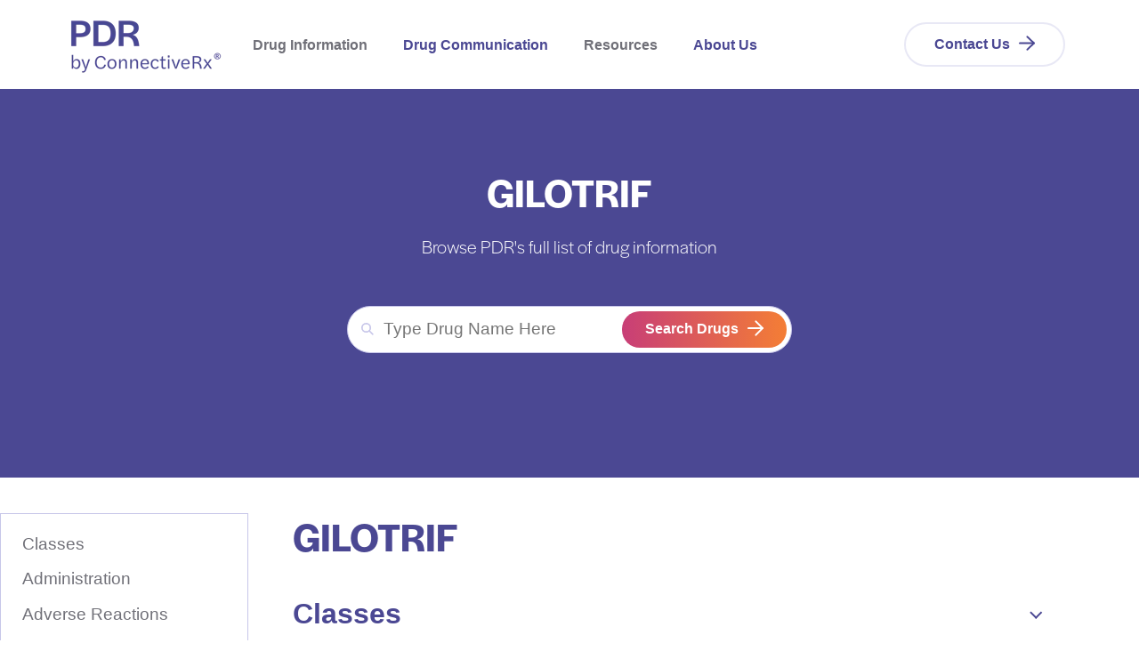

--- FILE ---
content_type: text/html; charset=UTF-8
request_url: https://www.pdr.net/drug-summary/?drugLabelId=3274
body_size: 17744
content:
<!doctype html><html class="no-js" lang="en"><head>
    <meta charset="utf-8">
<title>Drug Summary</title>

<meta name="description" content="">
<script type="application/ld+json">
  {"@context":"https://schema.org","@graph":[{"@id":"https://www.pdr.net#website","@type":"Website","name":"","potentialAction":{"@type":"SearchAction","query-input":"required name=search_term_string","target":{"@type":"EntryPoint","urlTemplate":"https://www.pdr.net/?site-search={search_term_string}"}},"publisher":{"@id":"https://www.pdr.net#organization"},"url":"https://www.pdr.net"},{"@id":"https://www.pdr.net/drug-summary/#webpage","@type":"WebPage","about":{"@id":"https://www.pdr.net#organization"},"dateModified":"2024-10-01T12:0000+0000","datePublished":"2023-04-13T15:4805+0000","description":"","inLanguage":null,"isPartOf":{"@id":"https://www.pdr.net#website"},"name":"Drug Summary","url":"https://www.pdr.net/drug-summary/"}]}
</script>









<link rel="preconnect" href="https://fonts.googleapis.com">
<link rel="preconnect" href="https://fonts.gstatic.com" crossorigin>
<link rel="stylesheet" href="https://use.typekit.net/gql0qsl.css">






<script>document.documentElement.classList.replace('no-js', 'js');</script>





<script>
  window.themeVars = {
    portalId: 23205932,
    headerHeight: 80
  };
</script>

    <meta name="viewport" content="width=device-width, initial-scale=1">

    
    <meta property="og:description" content="">
    <meta property="og:title" content="Drug Summary">
    <meta name="twitter:description" content="">
    <meta name="twitter:title" content="Drug Summary">

    

    

    <style>
a.cta_button{-moz-box-sizing:content-box !important;-webkit-box-sizing:content-box !important;box-sizing:content-box !important;vertical-align:middle}.hs-breadcrumb-menu{list-style-type:none;margin:0px 0px 0px 0px;padding:0px 0px 0px 0px}.hs-breadcrumb-menu-item{float:left;padding:10px 0px 10px 10px}.hs-breadcrumb-menu-divider:before{content:'›';padding-left:10px}.hs-featured-image-link{border:0}.hs-featured-image{float:right;margin:0 0 20px 20px;max-width:50%}@media (max-width: 568px){.hs-featured-image{float:none;margin:0;width:100%;max-width:100%}}.hs-screen-reader-text{clip:rect(1px, 1px, 1px, 1px);height:1px;overflow:hidden;position:absolute !important;width:1px}
</style>

<style>
  :root {
    --base-slider-arrow-color: #4B4893;--base-body-text-color: #707078;--base-focus-color: #7F62A9;--base-secondary-button-border-hover-color: rgba(31, 123, 77, 0%);--base-mobile-menu-close-color: #4B4893;--base-secondary-tab-text-inactive-color: #9b1a97;--base-tertiary-button-text-color: #4B4893;--base-subheadline-color: #707078;--base-tertiary-button-background-hover-color: #4B4893;--base-primary-button-border-color: rgba(126, 90, 181, 0%);--base-hyperlink-color: #4B4893;--base-tertiary-button-border-color: #E8E8F5;--base-slider-arrow-hover-color: #071678;--base-tertiary-button-text-hover-color: #4B4893;--base-play-button-color: #ffffff;--base-mobile-menu-hamburger-color: #4B4893;--base-secondary-button-background-color: #2d74c5;--base-background-secondary-color: #F2F2F2;--base-social-icon-background-color: #b0bce9;--base-borders-lines-color: #c7cad6;--base-unordered-list-marker-color: #4B4893;--base-secondary-button-background-hover-color: #1f7b4d;--base-primary-tab-text-inactive-color: #707078;--base-text-link-underline-color: #F47E35;--base-background-color: #ffffff;--base-primary-tab-text-underline-color: #F47E35;--base-headings-color: #4B4893;--base-social-icon-background-hover-color: #3e4d84;--base-secondary-button-text-color: #f2efef;--base-text-link-hover-color: #4B4893;--base-secondary-button-border-color: rgba(45, 116, 197, 0%);--base-primary-button-text-hover-color: #ffffff;--base-slider-dots-active-color: #ffaa01;--base-primary-tab-text-active-color: #4B4893;--base-icon-color: #2b882e;--base-error-color: #b83232;--base-anchor-links-text-active-color: #4B4893;--base-input-border-color: #4B4893;--base-eyebrow-card-tags-color: #4B4893;--base-tertiary-button-border-hover-color: #F47E35;--base-tertiary-button-background-color: #ffffff;--base-primary-button-background-color: #C83E77;--base-secondary-button-text-hover-color: #c9d8d5;--base-secondary-tab-text-active-color: #f7ffdf;--base-slider-dots-inactive-color: #cc6d0e;--base-text-link-underline-hover-color: #F47E35;--base-secondary-tab-background-active-color: #e80b6a;--base-secondary-tab-background-inactive-color: #f6edf6;--base-search-icon-color: #c7c6e9;--base-text-link-color: #4B4893;--base-hyperlink-hover-color: #4B4893;--base-primary-button-border-hover-color: rgba(76, 47, 119, 0%);--base-anchor-links-underline-active-color: #F47E35;--base-dropdown-arrow-color: #4B4893;--base-primary-button-text-color: #ffffff;--base-primary-button-background-hover-color: #F65275;--base-anchor-links-text-inactive-color: #707078;
    --dark-slider-arrow-color: #df00ff;--dark-body-text-color: #FFFFFF;--dark-focus-color: #7F62A9;--dark-secondary-button-border-hover-color: rgba(235, 100, 49, 0%);--dark-mobile-menu-close-color: #ffffff;--dark-secondary-tab-text-inactive-color: #eeff97;--dark-tertiary-button-text-color: #ffffff;--dark-subheadline-color: #ffffff;--dark-tertiary-button-background-hover-color: #ffffff;--dark-primary-button-border-color: #ffffff;--dark-hyperlink-color: #ffffff;--dark-tertiary-button-border-color: #ffffff;--dark-slider-arrow-hover-color: #8700c9;--dark-tertiary-button-text-hover-color: #ffffff;--dark-play-button-color: #ffffff;--dark-mobile-menu-hamburger-color: #ffffff;--dark-secondary-button-background-color: #fb8458;--dark-background-secondary-color: #28264F;--dark-social-icon-background-color: #a293f3;--dark-borders-lines-color: #464648;--dark-unordered-list-marker-color: #ffffff;--dark-secondary-button-background-hover-color: #eb6431;--dark-primary-tab-text-inactive-color: #ffffff;--dark-text-link-underline-color: #F47E35;--dark-background-color: #28264F;--dark-headings-color: #ffffff;--dark-social-icon-background-hover-color: #725edc;--dark-secondary-button-text-color: #ffffff;--dark-text-link-hover-color: #ffffff;--dark-secondary-button-border-color: rgba(251, 132, 88, 0%);--dark-primary-button-text-hover-color: #ffffff;--dark-slider-dots-active-color: #11ff00;--dark-primary-tab-text-active-color: #F47E35;--dark-icon-color: #ffffff;--dark-error-color: #f63e3e;--dark-anchor-links-text-active-color: #4B4893;--dark-input-border-color: #4B4893;--dark-eyebrow-card-tags-color: #ffffff;--dark-tertiary-button-border-hover-color: #F47E35;--dark-tertiary-button-background-color: rgba(255, 168, 229, 0%);--dark-primary-button-background-color: rgba(255, 255, 255, 0%);--dark-secondary-button-text-hover-color: #0d0d13;--dark-secondary-tab-text-active-color: #ceff97;--dark-slider-dots-inactive-color: #076800;--dark-text-link-underline-hover-color: #F47E35;--dark-secondary-tab-background-active-color: #2c2f71;--dark-secondary-tab-background-inactive-color: #5559b9;--dark-search-icon-color: #c7c6e9;--dark-text-link-color: #ffffff;--dark-hyperlink-hover-color: #ffffff;--dark-primary-tab-active-underline-color: #F47E35;--dark-primary-button-border-hover-color: #4B4893;--dark-anchor-links-underline-active-color: #F47E35;--dark-dropdown-arrow-color: #ffffff;--dark-primary-button-text-color: #ffffff;--dark-primary-button-background-hover-color: #4B4893;--dark-anchor-links-text-inactive-color: #707078;
    --button-arrow: url("data:image/svg+xml,%3Csvg xmlns='http://www.w3.org/2000/svg' width='18' height='17.953' viewBox='0 0 18 17.953'%3E%3Cg transform='translate(471 4625.539) rotate(180)'%3E%3Cpath data-name='Path 18611' d='M19.562,23.125,12,15.562,19.562,8' transform='translate(442 4601)' fill='none' stroke='%23ffffff' stroke-linecap='round' stroke-linejoin='round' stroke-width='2'/%3E%3Cline data-name='Line 1515' x1='16' transform='translate(454 4616.517)' fill='none' stroke='%23ffffff' stroke-linecap='round' stroke-linejoin='round' stroke-width='2'/%3E%3C/g%3E%3C/svg%3E%0A");
    --nav-arrow: url("data:image/svg+xml,%3Csvg xmlns='http://www.w3.org/2000/svg' width='18' height='17.953' viewBox='0 0 18 17.953'%3E%3Cg transform='translate(471 4625.539) rotate(180)'%3E%3Cpath data-name='Path 18611' d='M19.562,23.125,12,15.562,19.562,8' transform='translate(442 4601)' fill='none' stroke='%23707078' stroke-linecap='round' stroke-linejoin='round' stroke-width='2'/%3E%3Cline data-name='Line 1515' x1='16' transform='translate(454 4616.517)' fill='none' stroke='%23707078' stroke-linecap='round' stroke-linejoin='round' stroke-width='2'/%3E%3C/g%3E%3C/svg%3E%0A");
    --search-button-arrow-mobile: url("data:image/svg+xml,%3Csvg xmlns='http://www.w3.org/2000/svg' width='18' height='17.953' viewBox='0 0 18 17.953'%3E%3Cg transform='translate(471 4625.539) rotate(180)'%3E%3Cpath data-name='Path 18611' d='M19.562,23.125,12,15.562,19.562,8' transform='translate(442 4601)' fill='none' stroke='%23F47E35' stroke-linecap='round' stroke-linejoin='round' stroke-width='2'/%3E%3Cline data-name='Line 1515' x1='16' transform='translate(454 4616.517)' fill='none' stroke='%23F47E35' stroke-linecap='round' stroke-linejoin='round' stroke-width='2'/%3E%3C/g%3E%3C/svg%3E%0A");
    --phone-icon: url("data:image/svg+xml,%3Csvg class='icon icon--phone' aria-hidden='true' focusable='false' xmlns='http://www.w3.org/2000/svg' width='19.494' height='19.529' viewBox='0 0 19.494 19.529'%3E%3Cpath d='M19.6,15.122v2.639a1.759,1.759,0,0,1-1.917,1.759,17.406,17.406,0,0,1-7.59-2.7,17.151,17.151,0,0,1-5.277-5.277,17.405,17.405,0,0,1-2.7-7.625A1.759,1.759,0,0,1,3.869,2H6.508A1.759,1.759,0,0,1,8.267,3.513a11.293,11.293,0,0,0,.616,2.471,1.759,1.759,0,0,1-.4,1.856L7.37,8.957a14.072,14.072,0,0,0,5.277,5.277l1.117-1.117a1.759,1.759,0,0,1,1.856-.4,11.293,11.293,0,0,0,2.471.616A1.759,1.759,0,0,1,19.6,15.122Z' transform='translate(-1.111 -1)' fill='none' stroke='%238B88CC' stroke-linecap='round' stroke-linejoin='round' stroke-width='2'%3E%3C/path%3E%3C/svg%3E");
  }

  :root,
  .module-wrapper--base {
    --slider-arrow-color: #4B4893;--body-text-color: #707078;--focus-color: #7F62A9;--secondary-button-border-hover-color: rgba(31, 123, 77, 0%);--mobile-menu-close-color: #4B4893;--secondary-tab-text-inactive-color: #9b1a97;--tertiary-button-text-color: #4B4893;--subheadline-color: #707078;--tertiary-button-background-hover-color: #4B4893;--primary-button-border-color: rgba(126, 90, 181, 0%);--hyperlink-color: #4B4893;--tertiary-button-border-color: #E8E8F5;--slider-arrow-hover-color: #071678;--tertiary-button-text-hover-color: #4B4893;--play-button-color: #ffffff;--mobile-menu-hamburger-color: #4B4893;--secondary-button-background-color: #2d74c5;--background-secondary-color: #F2F2F2;--social-icon-background-color: #b0bce9;--borders-lines-color: #c7cad6;--unordered-list-marker-color: #4B4893;--secondary-button-background-hover-color: #1f7b4d;--primary-tab-text-inactive-color: #707078;--text-link-underline-color: #F47E35;--background-color: #ffffff;--primary-tab-text-underline-color: #F47E35;--headings-color: #4B4893;--social-icon-background-hover-color: #3e4d84;--secondary-button-text-color: #f2efef;--text-link-hover-color: #4B4893;--secondary-button-border-color: rgba(45, 116, 197, 0%);--primary-button-text-hover-color: #ffffff;--slider-dots-active-color: #ffaa01;--primary-tab-text-active-color: #4B4893;--icon-color: #2b882e;--error-color: #b83232;--anchor-links-text-active-color: #4B4893;--input-border-color: #4B4893;--eyebrow-card-tags-color: #4B4893;--tertiary-button-border-hover-color: #F47E35;--tertiary-button-background-color: #ffffff;--primary-button-background-color: #C83E77;--secondary-button-text-hover-color: #c9d8d5;--secondary-tab-text-active-color: #f7ffdf;--slider-dots-inactive-color: #cc6d0e;--text-link-underline-hover-color: #F47E35;--secondary-tab-background-active-color: #e80b6a;--secondary-tab-background-inactive-color: #f6edf6;--search-icon-color: #c7c6e9;--text-link-color: #4B4893;--hyperlink-hover-color: #4B4893;--primary-button-border-hover-color: rgba(76, 47, 119, 0%);--anchor-links-underline-active-color: #F47E35;--dropdown-arrow-color: #4B4893;--primary-button-text-color: #ffffff;--primary-button-background-hover-color: #F65275;--anchor-links-text-inactive-color: #707078;
    --text-link-arrow: url("data:image/svg+xml,%3Csvg xmlns='http://www.w3.org/2000/svg' width='18' height='17.953' viewBox='0 0 18 17.953'%3E%3Cg transform='translate(471 4625.539) rotate(180)'%3E%3Cpath data-name='Path 18611' d='M19.562,23.125,12,15.562,19.562,8' transform='translate(442 4601)' fill='none' stroke='%234b4893' stroke-linecap='round' stroke-linejoin='round' stroke-width='2'/%3E%3Cline data-name='Line 1515' x1='16' transform='translate(454 4616.517)' fill='none' stroke='%234b4893' stroke-linecap='round' stroke-linejoin='round' stroke-width='2'/%3E%3C/g%3E%3C/svg%3E%0A");
  }

  .module-wrapper--dark {
    --slider-arrow-color: #df00ff;--body-text-color: #FFFFFF;--focus-color: #7F62A9;--secondary-button-border-hover-color: rgba(235, 100, 49, 0%);--mobile-menu-close-color: #ffffff;--secondary-tab-text-inactive-color: #eeff97;--tertiary-button-text-color: #ffffff;--subheadline-color: #ffffff;--tertiary-button-background-hover-color: #ffffff;--primary-button-border-color: #ffffff;--hyperlink-color: #ffffff;--tertiary-button-border-color: #ffffff;--slider-arrow-hover-color: #8700c9;--tertiary-button-text-hover-color: #ffffff;--play-button-color: #ffffff;--mobile-menu-hamburger-color: #ffffff;--secondary-button-background-color: #fb8458;--background-secondary-color: #28264F;--social-icon-background-color: #a293f3;--borders-lines-color: #464648;--unordered-list-marker-color: #ffffff;--secondary-button-background-hover-color: #eb6431;--primary-tab-text-inactive-color: #ffffff;--text-link-underline-color: #F47E35;--background-color: #28264F;--headings-color: #ffffff;--social-icon-background-hover-color: #725edc;--secondary-button-text-color: #ffffff;--text-link-hover-color: #ffffff;--secondary-button-border-color: rgba(251, 132, 88, 0%);--primary-button-text-hover-color: #ffffff;--slider-dots-active-color: #11ff00;--primary-tab-text-active-color: #F47E35;--icon-color: #ffffff;--error-color: #f63e3e;--anchor-links-text-active-color: #4B4893;--input-border-color: #4B4893;--eyebrow-card-tags-color: #ffffff;--tertiary-button-border-hover-color: #F47E35;--tertiary-button-background-color: rgba(255, 168, 229, 0%);--primary-button-background-color: rgba(255, 255, 255, 0%);--secondary-button-text-hover-color: #0d0d13;--secondary-tab-text-active-color: #ceff97;--slider-dots-inactive-color: #076800;--text-link-underline-hover-color: #F47E35;--secondary-tab-background-active-color: #2c2f71;--secondary-tab-background-inactive-color: #5559b9;--search-icon-color: #c7c6e9;--text-link-color: #ffffff;--hyperlink-hover-color: #ffffff;--primary-tab-active-underline-color: #F47E35;--primary-button-border-hover-color: #4B4893;--anchor-links-underline-active-color: #F47E35;--dropdown-arrow-color: #ffffff;--primary-button-text-color: #ffffff;--primary-button-background-hover-color: #4B4893;--anchor-links-text-inactive-color: #707078;
    --text-link-arrow: url("data:image/svg+xml,%3Csvg xmlns='http://www.w3.org/2000/svg' width='18' height='17.953' viewBox='0 0 18 17.953'%3E%3Cg transform='translate(471 4625.539) rotate(180)'%3E%3Cpath data-name='Path 18611' d='M19.562,23.125,12,15.562,19.562,8' transform='translate(442 4601)' fill='none' stroke='%23ffffff' stroke-linecap='round' stroke-linejoin='round' stroke-width='2'/%3E%3Cline data-name='Line 1515' x1='16' transform='translate(454 4616.517)' fill='none' stroke='%23ffffff' stroke-linecap='round' stroke-linejoin='round' stroke-width='2'/%3E%3C/g%3E%3C/svg%3E%0A");
  }
</style>
<link rel="stylesheet" href="https://www.pdr.net/hubfs/hub_generated/template_assets/1/106037096505/1744330557310/template_theme-style.min.css">
<link rel="stylesheet" href="https://www.pdr.net/hubfs/hub_generated/module_assets/1/110840243016/1744335834167/module_Drug_Summaries.min.css">

    <style>
      
    </style>
  
<!-- Editor Styles -->
<style id="hs_editor_style" type="text/css">
.main_content-row-2-force-full-width-section > .row-fluid {
  max-width: none !important;
}
/* HubSpot Styles (default) */
.main_content-row-1-hidden {
  display: none !important;
}
.main_content-row-2-padding {
  padding-bottom: 90px !important;
}
.widget_1699632465557-hidden {
  display: none !important;
}
.module_1699632918989-hidden {
  display: block !important;
}
.footer_1-row-0-padding {
  padding-top: 90px !important;
  padding-bottom: 40px !important;
}
.footer_1-column-1-padding {
  padding-bottom: 20px !important;
}
.footer_legal-row-0-padding {
  padding-top: 30px !important;
  padding-bottom: 30px !important;
}
/* HubSpot Styles (mobile) */
@media (max-width: 767px) {
  .widget_1699632465557-hidden {
    display: block !important;
  }
  .module_1699632918989-hidden {
    display: none !important;
  }
  .footer_1-row-0-padding {
    padding-top: 30px !important;
    padding-bottom: 20px !important;
  }
}
</style>
    


    
    <link rel="canonical" href="https://www.pdr.net/drug-summary/">


<meta property="og:url" content="https://www.pdr.net/drug-summary/">
<meta name="twitter:card" content="summary">
<meta http-equiv="content-language" content="en">







    
  <meta name="generator" content="HubSpot"></head>
  <body class="  hs-content-id-110830824843 hs-site-page page  drug-detail-summary">
    
      










<a href="#body" class="skip-link">Skip to Content</a>



<header class="site-header site-header--not-scrolled hs-search-hidden">
  <div class="container">
    <a href="https://www.pdr.net?hsLang=en" class="site-header__logo" aria-label="">
      
        <img src="https://www.pdr.net/hs-fs/hubfs/PDR_stacked_purple%20(002).png?width=200&amp;height=94&amp;name=PDR_stacked_purple%20(002).png" alt="PDR_stacked_purple (002)" width="200" height="94" class="" loading="disabled" srcset="https://www.pdr.net/hs-fs/hubfs/PDR_stacked_purple%20(002).png?width=100&amp;height=47&amp;name=PDR_stacked_purple%20(002).png 100w, https://www.pdr.net/hs-fs/hubfs/PDR_stacked_purple%20(002).png?width=200&amp;height=94&amp;name=PDR_stacked_purple%20(002).png 200w, https://www.pdr.net/hs-fs/hubfs/PDR_stacked_purple%20(002).png?width=300&amp;height=141&amp;name=PDR_stacked_purple%20(002).png 300w, https://www.pdr.net/hs-fs/hubfs/PDR_stacked_purple%20(002).png?width=400&amp;height=188&amp;name=PDR_stacked_purple%20(002).png 400w, https://www.pdr.net/hs-fs/hubfs/PDR_stacked_purple%20(002).png?width=500&amp;height=235&amp;name=PDR_stacked_purple%20(002).png 500w, https://www.pdr.net/hs-fs/hubfs/PDR_stacked_purple%20(002).png?width=600&amp;height=282&amp;name=PDR_stacked_purple%20(002).png 600w" sizes="(max-width: 200px) 100vw, 200px">
      
    </a>

    
    <nav aria-label="Main menu" class="site-header__menu-wrapper">
      
      <button class="site-header__toggle site-header__toggle--menu" aria-haspopup="true" aria-expanded="false">
        <span class="screen-reader-text">Toggle Menu</span>
      </button>

      <div class="site-header__menu" data-menu-depth="1" id="primary-menu">
        <ul class="primary-navigation">
          
  
    
    
      
    
    
    
    
    
    
    <li class="hs-menu-item hs-menu-depth-1 hs-item-has-children">
      
      <div class="hs-menu-item-text">
        
  
  
  
    
  

  
    <span class="hs-menu-link" data-menu-label="Drug Information" tabindex="-1">
      <span class="hs-menu-label">Drug Information</span>
    </span>
  
  
    <button class="hs-menu-child-toggle" aria-haspopup="true" aria-expanded="false" aria-controls="primary-menu-1">
        <span class="screen-reader-text">Toggle children for Drug Information</span>

        
  
  <svg aria-hidden="true" class="icon icon--angle-down" focusable="false" xmlns="http://www.w3.org/2000/svg" width="320" height="512" viewbox="0 0 320 512">
  <path fill="currentColor" d="M143 352.3L7 216.3c-9.4-9.4-9.4-24.6 0-33.9l22.6-22.6c9.4-9.4 24.6-9.4 33.9 0l96.4 96.4 96.4-96.4c9.4-9.4 24.6-9.4 33.9 0l22.6 22.6c9.4 9.4 9.4 24.6 0 33.9l-136 136c-9.2 9.4-24.4 9.4-33.8 0z">
  </path>
</svg>

      </button>
  

        
      </div>
      
        
        
        <div class="hs-menu-children-wrapper" data-menu-depth="2" id="primary-menu-1">
          <button class="hs-menu-return">
            
  
  <svg aria-hidden="true" class="icon icon--angle-down" focusable="false" xmlns="http://www.w3.org/2000/svg" width="320" height="512" viewbox="0 0 320 512">
  <path fill="currentColor" d="M143 352.3L7 216.3c-9.4-9.4-9.4-24.6 0-33.9l22.6-22.6c9.4-9.4 24.6-9.4 33.9 0l96.4 96.4 96.4-96.4c9.4-9.4 24.6-9.4 33.9 0l22.6 22.6c9.4 9.4 9.4 24.6 0 33.9l-136 136c-9.2 9.4-24.4 9.4-33.8 0z">
  </path>
</svg>

            Main Menu
            <span class="screen-reader-text">(Press to Return)</span>
          </button>
          <p class="hs-menu-child-title">Drug Information</p>
          <ul class="hs-menu-children-list">
            
  
    
    
    
    
    
    
    
    <li class="hs-menu-item hs-menu-depth-2">
      
      <div class="hs-menu-item-text">
        
  
  
  

  
    <a target="" rel="" class="hs-menu-link" href="https://www.pdr.net/browse-by-drug-name" data-menu-label="Browse by Drug Name"><span class="hs-menu-label">Browse by Drug Name</span></a>
  
  

        
      </div>
      
    </li>
  

          </ul>
          
        </div>
      
    </li>
  
    
    
    
    
    
    
    
    <li class="hs-menu-item hs-menu-depth-1">
      
      <div class="hs-menu-item-text">
        
  
  
  

  
    <a target="" rel="" class="hs-menu-link" href="https://www.pdr.net/pdr-drug-communications" data-menu-label="Drug Communication"><span class="hs-menu-label">Drug Communication</span></a>
  
  

        
      </div>
      
    </li>
  
    
    
      
    
    
    
    
    
    
    <li class="hs-menu-item hs-menu-depth-1 hs-item-has-children">
      
      <div class="hs-menu-item-text">
        
  
  
  
    
  

  
    <span class="hs-menu-link" data-menu-label="Resources" tabindex="-1">
      <span class="hs-menu-label">Resources</span>
    </span>
  
  
    <button class="hs-menu-child-toggle" aria-haspopup="true" aria-expanded="false" aria-controls="primary-menu-3">
        <span class="screen-reader-text">Toggle children for Resources</span>

        
  
  <svg aria-hidden="true" class="icon icon--angle-down" focusable="false" xmlns="http://www.w3.org/2000/svg" width="320" height="512" viewbox="0 0 320 512">
  <path fill="currentColor" d="M143 352.3L7 216.3c-9.4-9.4-9.4-24.6 0-33.9l22.6-22.6c9.4-9.4 24.6-9.4 33.9 0l96.4 96.4 96.4-96.4c9.4-9.4 24.6-9.4 33.9 0l22.6 22.6c9.4 9.4 9.4 24.6 0 33.9l-136 136c-9.2 9.4-24.4 9.4-33.8 0z">
  </path>
</svg>

      </button>
  

        
      </div>
      
        
        
        <div class="hs-menu-children-wrapper" data-menu-depth="2" id="primary-menu-3">
          <button class="hs-menu-return">
            
  
  <svg aria-hidden="true" class="icon icon--angle-down" focusable="false" xmlns="http://www.w3.org/2000/svg" width="320" height="512" viewbox="0 0 320 512">
  <path fill="currentColor" d="M143 352.3L7 216.3c-9.4-9.4-9.4-24.6 0-33.9l22.6-22.6c9.4-9.4 24.6-9.4 33.9 0l96.4 96.4 96.4-96.4c9.4-9.4 24.6-9.4 33.9 0l22.6 22.6c9.4 9.4 9.4 24.6 0 33.9l-136 136c-9.2 9.4-24.4 9.4-33.8 0z">
  </path>
</svg>

            Main Menu
            <span class="screen-reader-text">(Press to Return)</span>
          </button>
          <p class="hs-menu-child-title">Resources</p>
          <ul class="hs-menu-children-list">
            
  
    
    
    
    
    
    
    
    <li class="hs-menu-item hs-menu-depth-2">
      
      <div class="hs-menu-item-text">
        
  
  
  

  
    <a target="" rel="" class="hs-menu-link" href="https://www.pdr.net/mobilepdr/" data-menu-label="mobilePDR®"><span class="hs-menu-label">mobilePDR®</span></a>
  
  

        
      </div>
      
    </li>
  
    
    
    
    
    
    
    
    <li class="hs-menu-item hs-menu-depth-2">
      
      <div class="hs-menu-item-text">
        
  
  
  

  
    <a target="" rel="" class="hs-menu-link" href="https://www.pdr.net/edrug-updates" data-menu-label="PDR Drug Update Newsletters"><span class="hs-menu-label">PDR Drug Update Newsletters</span></a>
  
  

        
      </div>
      
    </li>
  
    
    
    
    
    
    
    
    <li class="hs-menu-item hs-menu-depth-2">
      
      <div class="hs-menu-item-text">
        
  
  
  

  
    <a target="" rel="" class="hs-menu-link" href="https://www.pdr.net/updates/" data-menu-label="PDR Update Newsletters"><span class="hs-menu-label">PDR Update Newsletters</span></a>
  
  

        
      </div>
      
    </li>
  
    
    
    
    
    
    
    
    <li class="hs-menu-item hs-menu-depth-2">
      
      <div class="hs-menu-item-text">
        
  
  
  

  
    <a target="" rel="" class="hs-menu-link" href="https://www.pdr.net/patient-resources" data-menu-label="Patient Resources in Workflow"><span class="hs-menu-label">Patient Resources in Workflow</span></a>
  
  

        
      </div>
      
    </li>
  

          </ul>
          
        </div>
      
    </li>
  
    
    
    
    
    
    
    
    <li class="hs-menu-item hs-menu-depth-1">
      
      <div class="hs-menu-item-text">
        
  
  
  

  
    <a target="" rel="" class="hs-menu-link" href="https://www.pdr.net/about-us" data-menu-label="About Us"><span class="hs-menu-label">About Us</span></a>
  
  

        
      </div>
      
    </li>
  

        </ul>

        
          <div class="site-header__cta">
            <a target="" rel="" class="button button--tertiary" href="https://www.pdr.net/contact-us/?hsLang=en">Contact Us</a>
          </div>
        
      </div>
    </nav>
  </div>
</header>
    

    

    <div class="screen-reader-text" id="aria-live-polite" aria-live="polite"></div>
    <div class="screen-reader-text" id="aria-live-assertive" aria-live="assertive"></div>

    <main id="body" class="body-wrapper" tabindex="-1">
      
  <div class="container-fluid">
<div class="row-fluid-wrapper">
<div class="row-fluid">
<div class="span12 widget-span widget-type-cell " style="" data-widget-type="cell" data-x="0" data-w="12">

<div class="row-fluid-wrapper row-depth-1 row-number-1 dnd-section">
<div class="row-fluid ">
<div class="span12 widget-span widget-type-cell dnd-column" style="" data-widget-type="cell" data-x="0" data-w="12">

<div class="row-fluid-wrapper row-depth-1 row-number-2 dnd-row">
<div class="row-fluid ">
<div class="span12 widget-span widget-type-custom_widget widget_1699632465557-hidden dnd-module" style="" data-widget-type="custom_widget" data-x="0" data-w="12">
<div id="hs_cos_wrapper_widget_1699632465557" class="hs_cos_wrapper hs_cos_wrapper_widget hs_cos_wrapper_type_module widget-type-rich_text" style="" data-hs-cos-general-type="widget" data-hs-cos-type="module"><span id="hs_cos_wrapper_widget_1699632465557_" class="hs_cos_wrapper hs_cos_wrapper_widget hs_cos_wrapper_type_rich_text" style="" data-hs-cos-general-type="widget" data-hs-cos-type="rich_text"><div class="hs-embed-wrapper" data-script-embed="true" data-responsive="true" style="position: relative; overflow: hidden; width: 100%; height: auto; padding: 0px; max-width: 300px; min-width: 256px; display: block; margin: auto;" data-service="undefined"><div class="hs-embed-content-wrapper"><div id="pdr-pdrnetwork-3">
<script type="text/javascript">
(function() {
var a="",b=[
"adid=pdr-pdrnetwork-3",
"site=ehs.pro.pdr.pdrnetwork",
"size=300x250",
"drg="
];
for (var c=0;c<b.length;++c){a+=b[c]+"&";}a+="r="+Math.random()*1e16+"&url="+encodeURIComponent(window.location.href);
var x="https://ads.ehealthcaresolutions.com/a/?"+a;
var y=document.createElement("script");y.type="text/javascript";y.async=true;y.src=x;
var z=document.getElementsByTagName("script")[0];
z.parentNode.insertBefore(y, z);
})();
</script>
</div></div></div></span></div>

</div><!--end widget-span -->
</div><!--end row-->
</div><!--end row-wrapper -->

</div><!--end widget-span -->
</div><!--end row-->
</div><!--end row-wrapper -->

<div class="row-fluid-wrapper row-depth-1 row-number-3 main_content-row-1-hidden dnd-section">
<div class="row-fluid ">
<div class="span12 widget-span widget-type-cell dnd-column" style="" data-widget-type="cell" data-x="0" data-w="12">

<div class="row-fluid-wrapper row-depth-1 row-number-4 dnd-row">
<div class="row-fluid ">
<div class="span12 widget-span widget-type-custom_widget module_1699632918989-hidden dnd-module" style="" data-widget-type="custom_widget" data-x="0" data-w="12">
<div id="hs_cos_wrapper_module_1699632918989" class="hs_cos_wrapper hs_cos_wrapper_widget hs_cos_wrapper_type_module widget-type-rich_text" style="" data-hs-cos-general-type="widget" data-hs-cos-type="module"><span id="hs_cos_wrapper_module_1699632918989_" class="hs_cos_wrapper hs_cos_wrapper_widget hs_cos_wrapper_type_rich_text" style="" data-hs-cos-general-type="widget" data-hs-cos-type="rich_text"><div class="hs-embed-wrapper" data-script-embed="true" data-responsive="true" style="position: relative; overflow: hidden; width: 100%; height: auto; padding: 0px; max-width: 728px; min-width: 256px; display: block; margin: 0px auto;"><div class="hs-embed-content-wrapper"><div id="pdr-pdrnetwork-0">
<script type="text/javascript">
(function() {
var a="",b=[
"adid=pdr-pdrnetwork-0",
"site=ehs.pro.pdr.pdrnetwork",
"size=728x90",
"drg="+window.brandname
];
for (var c=0;c<b.length;++c){a+=b[c]+"&";}a+="r="+Math.random()*1e16+"&url="+encodeURIComponent(window.location.href);
var x="https://ads.ehealthcaresolutions.com/a/?"+a;
var y=document.createElement("script");y.type="text/javascript";y.async=true;y.src=x;
var z=document.getElementsByTagName("script")[0];
z.parentNode.insertBefore(y, z);
})();
</script>
</div></div></div></span></div>

</div><!--end widget-span -->
</div><!--end row-->
</div><!--end row-wrapper -->

</div><!--end widget-span -->
</div><!--end row-->
</div><!--end row-wrapper -->

<div class="row-fluid-wrapper row-depth-1 row-number-5 dnd-section main_content-row-2-force-full-width-section main_content-row-2-padding">
<div class="row-fluid ">
<div class="span12 widget-span widget-type-cell dnd-column" style="" data-widget-type="cell" data-x="0" data-w="12">

<div class="row-fluid-wrapper row-depth-1 row-number-6 dnd-row">
<div class="row-fluid ">
<div class="span12 widget-span widget-type-custom_widget dnd-module" style="" data-widget-type="custom_widget" data-x="0" data-w="12">
<div id="hs_cos_wrapper_widget_1681400430124" class="hs_cos_wrapper hs_cos_wrapper_widget hs_cos_wrapper_type_module" style="" data-hs-cos-general-type="widget" data-hs-cos-type="module">





  
  
  





  
    
  
    
  
    
  
    
  
    
  
    
  
    
  
    
  

  
    
  
    
  
    
  








  <section class="drug-details drug-details--summary">
    <div class="module-wrapper module-wrapper--dark drug-details__hero">
      <div class="container text-center">
        <div class="text-center subheading">
          <h1>GILOTRIF</h1>
          <p>Browse PDR's full list of drug information</p>
        </div>
        
  <div class="search-drug-form">
    <div class="hs-form-field">
      <form class="search-form site-header__search" data-header-search="true" action="/browse-by-drug-name">
        <div class="search-form__inner" role="search">
          <label class="search-form__label screen-reader-text" for="header-search">Type Drug Name Here</label>
          
  
  <svg xmlns="http://www.w3.org/2000/svg" class="icon icon--search" viewbox="0 0 16.414 16.414" width="16.414" height="16.414" aria-hidden="true" focusable="false">
  <g transform="translate(-2 -2)">
    <circle cx="5.5" cy="5.5" r="5.5" transform="translate(3 3)" />
    <line x1="4.35" y1="4.35" transform="translate(12.65 12.65)" />
  </g>
</svg>

          <input type="search" class="search-form__input" value="" id="header-search" name="search" required placeholder="Type Drug Name Here">

          <button class="search-form__submit button button--primary" type="submit">
            <span class="search-button-text">Search Drugs</span>
          </button>
        </div>
      </form>
    </div>
  </div>

      </div>
    </div>
    <div class="drug-details__main">
      <div class="drug-details__main-description" id="main-content">
        <div class="drug-details__main-heading">
          <h2 class="h1">GILOTRIF</h2>
        </div>
        <div class="drug-details__accordion">
          <div class="drug-details__accordion-wrapper collapsible-content-wrapper">
          
            
            
            
            <details class="collapsible-content">
              <summary class="collapsible-content__title-wrapper">
                <span class="collapsible-content__title">
                  Classes
                </span>
              </summary>
      
              <div class="accordion-content collapsible-content__content">
                <p>Small Molecule Antineoplastic EGFR (HER1) Inhibitors<br></p>

                
                  

                  
                
                  

                  
                

              </div>
            </details>
            
          
            
            
            
            <details class="collapsible-content">
              <summary class="collapsible-content__title-wrapper">
                <span class="collapsible-content__title">
                  Administration
                </span>
              </summary>
      
              <div class="accordion-content collapsible-content__content">
                <p>Hazardous Drugs Classification<br>NIOSH 2016 List: Group 1 <br>NIOSH (Draft) 2020 List: Table 2<br>Observe and exercise appropriate precautions for handling, preparation, administration, and disposal of hazardous drugs.<br>Use gloves to handle. Cutting, crushing, or otherwise manipulating tablets/capsules will increase exposure.<br>Emetic Risk <br>Minimal/Low<br> Administer prn antiemetics as necessary.<br></p><div class="drugSummarySection"><div class="drugSummarySubHeading"><strong>Oral Administration</strong></div><p>NOTE: Information on FDA-approved tests for the detection of EGFR mutations in NSCLC is available at: http://www.fda.gov/CompanionDiagnostics.<br>&nbsp;<br>Afatinib must be given orally on an empty stomach, 1 hour before or 2 hours after the ingestion of food. Administer at the same time each day. Do not administer with food.<br>Do not administer a missed dose within 12 hours of the next dose.<br></p></div>

                
                  

                  
                
                  

                  
                

              </div>
            </details>
            
          
            
            
            
            <details class="collapsible-content">
              <summary class="collapsible-content__title-wrapper">
                <span class="collapsible-content__title">
                  Adverse Reactions
                </span>
              </summary>
      
              <div class="accordion-content collapsible-content__content">
                <div class="drugSummarySubHeading"><strong>Severe</strong></div><p>diarrhea / Early / 11.0-16.0<br>acneiform rash / Delayed / 7.0-16.0<br>stomatitis / Delayed / 4.0-9.4<br>hypokalemia / Delayed / 1.0-8.0<br>nausea / Early / 2.0-4.0<br>vomiting / Early / 1.0-4.0<br>elevated hepatic enzymes / Delayed / 0.2-3.5<br>heart failure / Delayed / 0-2.2<br>renal failure (unspecified) / Delayed / 1.3-2.0<br>weight loss / Delayed / 0-1.0<br>acute respiratory distress syndrome (ARDS) / Early / 0-1.0<br>hyperbilirubinemia / Delayed / 0-1.0<br>leukopenia / Delayed / 0.4-1.0<br>pancreatitis / Delayed / 0-1.0<br>keratitis / Delayed / 0-0.5<br>xerosis / Delayed / 0-0.4<br>neutropenia / Delayed / 0-0.4<br>anemia / Delayed / 0-0.4<br>GI perforation / Delayed / 0.2-0.2<br>hepatic failure / Delayed / 0-0.2<br>bullous rash / Early / 0.2<br>pruritus / Rapid / 0.4<br>cystitis / Delayed / 1.0<br>infection / Delayed / 11.0<br>Stevens-Johnson syndrome / Delayed / Incidence not known<br>toxic epidermal necrolysis / Delayed / Incidence not known<br></p><div class="drugSummarySubHeading"><strong>Moderate</strong></div><p>pneumonitis / Delayed / 1.0-10.0<br>palmar-plantar erythrodysesthesia (hand and foot syndrome) / Delayed / 1.5-7.0<br>constipation / Delayed / 0-2.6<br>conjunctivitis / Delayed / 11.0<br>oral ulceration / Delayed / Incidence not known<br>dehydration / Delayed / Incidence not known<br>blurred vision / Early / Incidence not known<br>ocular inflammation / Early / Incidence not known<br>dyspnea / Early / Incidence not known<br></p><div class="drugSummarySubHeading"><strong>Mild</strong></div><p>cheilitis / Delayed / 0-12.0<br>epistaxis / Delayed / 17.0<br>rhinorrhea / Early / 11.0<br>fatigue / Early / 1.7<br>acne vulgaris / Delayed / Incidence not known<br>rash / Early / Incidence not known<br>maculopapular rash / Early / Incidence not known<br>photosensitivity / Delayed / Incidence not known<br>lacrimation / Early / Incidence not known<br>ocular pain / Early / Incidence not known<br>fever / Early / Incidence not known<br>cough / Delayed / Incidence not known<br></p>

                
                  

                  
                
                  

                  
                

              </div>
            </details>
            
          
            
            
            
          
            
            
            
            <details class="collapsible-content">
              <summary class="collapsible-content__title-wrapper">
                <span class="collapsible-content__title">
                  Common Brand Names
                </span>
              </summary>
      
              <div class="accordion-content collapsible-content__content">
                <p>GILOTRIF</p>

                
                  

                  
                
                  

                  
                

              </div>
            </details>
            
          
            
            
            
            <details class="collapsible-content">
              <summary class="collapsible-content__title-wrapper">
                <span class="collapsible-content__title">
                  Dea Class
                </span>
              </summary>
      
              <div class="accordion-content collapsible-content__content">
                <p>Rx</p>

                
                  

                  
                
                  

                  
                

              </div>
            </details>
            
          
            
            
            
            <details class="collapsible-content">
              <summary class="collapsible-content__title-wrapper">
                <span class="collapsible-content__title">
                  Description
                </span>
              </summary>
      
              <div class="accordion-content collapsible-content__content">
                <p>Oral tyrosine-kinase inhibitor<br>Used for certain types of metastatic non-small cell lung cancer<br>Withhold afatinib for severe or prolonged diarrhea not responsive to anti-diarrheal agents<br></p>

                
                  

                  
                
                  

                  
                

              </div>
            </details>
            
          
            
            
            
            <details class="collapsible-content">
              <summary class="collapsible-content__title-wrapper">
                <span class="collapsible-content__title">
                  Dosage And Indications
                </span>
              </summary>
      
              <div class="accordion-content collapsible-content__content">
                <div class="drugSummarySubHeading"><strong>For the treatment of patients with metastatic non-small cell lung cancer (NSCLC). </strong></div><div class="drugSummarySection"><div class="drugSummarySubHeading"><strong>For the first-line treatment of patients with metastatic non-small cell lung cancer (NSCLC) whose tumors have non-resistant epidermal growth factor receptor (EGFR) mutations as detected by an FDA-approved test. <br>  NOTE:&nbsp; Information on FDA-approved tests for the detection of non-resistant epidermal growth factor receptor (EGFR) mutations is available at www.fda.gov/CompanionDiagnostics.<br></strong></div><div class="drugSummarySection"><div class="drugSummarySubHeading"><strong>Oral dosage</strong></div><div class="drugSummarySection"><div class="drugSummarySubHeading"><strong>Adults</strong></div><p>            40 mg orally once daily until disease progression or unacceptable toxicity; afatinib should be taken on an empty stomach. Coadministration of certain drugs may need to be avoided or dosage adjustments may be necessary; review drug interactions. Afatinib monotherapy (n = 230) was compared with pemetrexed and cisplatin combination therapy (n = 115) in a randomized, multicenter, open label phase III trial of patients with EGFR positive, metastatic NSCLC. The primary endpoint of progression-free survival (PFS) was significantly improved in patients treated with afatinib compared with chemotherapy (11.1 months vs. 6.9 months); overall response rate was also improved (50.4% vs. 19.1%). There was no statistically significant difference in overall survival at the final pre-planned analysis (28.2 vs. 28.2 months). A preplanned exploratory subgroup analysis found that patients with EGFR exon 19 deletions responded to afatinib therapy better that those with exon 12 (L858R) substitution mutations or a combination of exon 19 deletions and exon 12 (L858R) substitutions (PFS: HR, 0.28 vs. 0.73 vs. 0.47; OS: HR, 0.55 vs. 1.3 vs. 0.82). Afatinib was also effective in a pooled analysis of NSCLC patients with non-resistant EGFR mutations other than exon 19 deletions or exon 21 L858R substitutions (S768I, L861Q, and G719X) (n = 32). <br>          </p></div></div></div><div class="drugSummarySection"><div class="drugSummarySubHeading"><strong>For the treatment of metastatic squamous NSCLC, progressing after platinum-based chemotherapy. </strong></div><div class="drugSummarySection"><div class="drugSummarySubHeading"><strong>Oral dosage</strong></div><div class="drugSummarySection"><div class="drugSummarySubHeading"><strong>Adults</strong></div><p>            40 mg orally once daily until disease progression or unacceptable toxicity; afatinib should be taken on an empty stomach. Coadministration of certain drugs may need to be avoided or dosage adjustments may be necessary; review drug interactions. Patients with platinum-resistant metastatic squamous NSCLC were treated with either afatinib (n = 398) or erlotinib (n = 397) until disease progression in a randomized, multicenter, open-label clinical trial. Patients treated with afatinib experienced significant improvements in the primary outcome of progression-free survival (PFS) by independent review committee (IRC) compared with erlotinib (2.4 months vs. 1.9 months), as well as in overall survival (OS) (7.9 months vs. 6.8 months). The overall response rate (ORR) by IRC was 3% (95% CI, 1.7% to 5.8%) for patients treated with afatinib compared with 2% (95% CI, 0.8% to 4.3%) for those who received erlotinib.<br>          </p></div></div></div>

                
                  

                  
                
                  

                  
                    
                      
                    
                      
                    
                      
                    
                  
                

              </div>
            </details>
            
          
            
            
            
            <details class="collapsible-content">
              <summary class="collapsible-content__title-wrapper">
                <span class="collapsible-content__title">
                  Dosing Considerations
                </span>
              </summary>
      
              <div class="accordion-content collapsible-content__content">
                <div class="drugSummarySubHeading"><strong>Hepatic Impairment</strong></div><p>Baseline Hepatic Impairment: <br>Mild to moderate hepatic impairment (Child-Pugh class A or B): No adjustment to the starting dose is needed.<br>Severe hepatic impairment (Child-Pugh class C): Afatinib has not been studied in these patients, however it is not extensively metabolized in the liver. Closely monitor these patients and adjust the dose if not tolerated.<br>Treatment-Related Hepatotoxicity: <br>Hold afatinib therapy in patients who develop worsening liver function. When toxicity resolves to grade 1 or less, resume therapy at a reduced dose (i.e., 10 mg/day less than the dose causing hepatotoxicity). Permanently discontinue therapy for severe drug-induced hepatic impairment or if hepatotoxicity persists at a dose of 20 mg/day.<br></p><div class="drugSummarySubHeading"><strong>Renal Impairment</strong></div><p>Baseline Renal Impairment:<br>Mild to moderate renal impairment (CrCL 30 mL/minute or more): No adjustment to the starting dose is needed. Closely monitor patients and adjust the afatinib dose if not tolerated.<br>Severe renal impairment (CrCL 15 to 29 mL/minute as calculated by the Modification of Diet in Renal Disease (MDRD) formula): Reduce the starting dose of afatinib to 30 mg once daily.<br>CrCL less than 15 mL/minute or dialysis: Afatinib has not been studied in this population; recommendations for dosing cannot be made.<br>&nbsp;<br>Treatment-Related Nephrotoxicity:<br>Grade 2 or higher (SCr greater than 1.5 times upper limit of normal (ULN)): Hold afatinib therapy until the toxicity resolves to grade 1 or less (SCr less than 1.5 x ULN), then resume therapy at a reduced dose (i.e., 10 mg/day less than the dose causing nephrotoxicity). Permanently discontinue therapy if nephrotoxicity persists at a dose of 20 mg/day.<br></p>

                
                  

                  
                
                  

                  
                

              </div>
            </details>
            
          
            
            
            
            <details class="collapsible-content">
              <summary class="collapsible-content__title-wrapper">
                <span class="collapsible-content__title">
                  Drug Interactions
                </span>
              </summary>
      
              <div class="accordion-content collapsible-content__content">
                <p><strong>Abrocitinib:</strong> (Moderate) If the concomitant use of abrocitinib and afatinib is necessary, monitor for afatinib-related adverse reactions. If the original dose of afatinib is not tolerated, consider reducing the daily dose of afatinib by 10 mg; resume the previous dose of afatinib as tolerated after discontinuation of abrocitinib. The manufacturer of afatinib recommends permanent discontinuation of therapy for severe or intolerant adverse drug reactions at a dose of 20 mg per day, but does not address a minimum dose otherwise. Afatinib is a P-gp substrate and abrocitinib is a P-gp inhibitor. Administration with another P-gp inhibitor, given 1 hour before a single dose of afatinib, increased afatinib exposure by 48%; there was no change in afatinib exposure when the P-gp inhibitor was administered at the same time as afatinib or 6 hours later. In healthy subjects, the relative bioavailability for AUC and Cmax of afatinib was 119% and 104%, respectively, when coadministered with the same P-gp inhibitor, and 111% and 105% when the inhibitor was administered 6 hours after afatinib.  <br><strong>Adagrasib:</strong> (Moderate) If the concomitant use of adagrasib and afatinib is necessary, monitor for afatinib-related adverse reactions. If the original dose of afatinib is not tolerated, consider reducing the daily dose of afatinib by 10 mg; resume the previous dose of afatinib as tolerated after discontinuation of adagrasib. The manufacturer of afatinib recommends permanent discontinuation of therapy for severe or intolerant adverse drug reactions at a dose of 20 mg per day, but does not address a minimum dose otherwise. Afatinib is a P-gp substrate and adagrasib is a P-gp inhibitor. Administration with another P-gp inhibitor, given 1 hour before a single dose of afatinib, increased afatinib exposure by 48%; there was no change in afatinib exposure when the P-gp inhibitor was administered at the same time as afatinib or 6 hours later. In healthy subjects, the relative bioavailability for AUC of afatinib was 119% when coadministered with the same P-gp inhibitor, and 111% when the inhibitor was administered 6 hours after afatinib.  <br><strong>Amiodarone:</strong> (Moderate) If the concomitant use of amiodarone and afatinib is necessary, monitor for afatinib-related adverse reactions. If the original dose of afatinib is not tolerated, consider reducing the daily dose of afatinib by 10 mg; resume the previous dose of afatinib as tolerated after discontinuation of amiodarone. The manufacturer of afatinib recommends permanent discontinuation of therapy for severe or intolerant adverse drug reactions at a dose of 20 mg per day, but does not address a minimum dose otherwise. Afatinib is a P-glycoprotein (P-gp) substrate and amiodarone is a P-gp inhibitor; coadministration may increase plasma concentrations of afatinib. Administration with another P-gp inhibitor, given 1 hour before a single dose of afatinib, increased afatinib exposure by 48%; there was no change in afatinib exposure when the P-gp inhibitor was administered at the same time as afatinib or 6 hours later. In healthy subjects, the relative bioavailability for AUC and Cmax of afatinib was 119% and 104%, respectively, when coadministered with the same P-gp inhibitor, and 111% and 105% when the inhibitor was administered 6 hours after afatinib.  <br><strong>Amoxicillin; Clarithromycin; Omeprazole:</strong> (Moderate) If the concomitant use of clarithromycin and afatinib is necessary, monitor for afatinib-related adverse reactions. If the original dose of afatinib is not tolerated, consider reducing the daily dose of afatinib by 10 mg; resume the previous dose of afatinib as tolerated after discontinuation of clarithromycin. The manufacturer of afatinib recommends permanent discontinuation of therapy for severe or intolerant adverse drug reactions at a dose of 20 mg per day, but does not address a minimum dose otherwise. Afatinib is a P-glycoprotein (P-gp) substrate and clarithromycin is a P-gp inhibitor; coadministration may increase plasma concentrations of afatinib. Administration with another P-gp inhibitor, given 1 hour before a single dose of afatinib, increased afatinib exposure by 48%; there was no change in afatinib exposure when the P-gp inhibitor was administered at the same time as afatinib or 6 hours later. In healthy subjects, the relative bioavailability for AUC and Cmax of afatinib was 119% and 104%, respectively, when coadministered with the same P-gp inhibitor, and 111% and 105% when the inhibitor was administered 6 hours after afatinib.  <br><strong>Apalutamide:</strong> (Major) Increase the daily dose of afatinib by 10 mg as tolerated if the concomitant use with apalutamide is necessary; resume the previous dose of afatinib 2 to 3 days after discontinuation of apalutamide. Afatinib is a P-glycoprotein (P-gp) substrate and apalutamide is a weak P-gp inducer; coadministration may decrease plasma concentrations of afatinib. Pre-treatment with another strong P-gp inducer decreased afatinib exposure by 34%.  <br><strong>Atazanavir; Cobicistat:</strong> (Moderate) If the concomitant use of cobicistat and afatinib is necessary, monitor for afatinib-related adverse reactions. If the original dose of afatinib is not tolerated, consider reducing the daily dose of afatinib by 10 mg; resume the previous dose of afatinib as tolerated after discontinuation of cobicistat. The manufacturer of afatinib recommends permanent discontinuation of therapy for severe or intolerant adverse drug reactions at a dose of 20 mg per day, but does not address a minimum dose otherwise. Afatinib is a P-glycoprotein (P-gp) substrate and cobicistat is a P-gp inhibitor; coadministration may increase plasma concentrations of afatinib. Administration with another P-gp inhibitor, given 1 hour before a single dose of afatinib, increased afatinib exposure by 48%; there was no change in afatinib exposure when the P-gp inhibitor was administered at the same time as afatinib or 6 hours later. In healthy subjects, the relative bioavailability for AUC and Cmax of afatinib was 119% and 104%, respectively, when coadministered with the same P-gp inhibitor, and 111% and 105% when the inhibitor was administered 6 hours after afatinib.  <br><strong>Berotralstat:</strong> (Moderate) If the concomitant use of berotralstat and afatinib is necessary, monitor for afatinib-related adverse reactions. If the original dose of afatinib is not tolerated, consider reducing the daily dose of afatinib by 10 mg; resume the previous dose of afatinib as tolerated after discontinuation of berotralstat. The manufacturer of afatinib recommends permanent discontinuation of therapy for severe or intolerant adverse drug reactions at a dose of 20 mg per day, but does not address a minimum dose otherwise. Afatinib is a P-gp substrate and berotralstat is a P-gp inhibitor. Administration with another P-gp inhibitor, given 1 hour before a single dose of afatinib, increased afatinib exposure by 48%; there was no change in afatinib exposure when the P-gp inhibitor was administered at the same time as afatinib or 6 hours later. In healthy subjects, the relative bioavailability for AUC and Cmax of afatinib was 119% and 104%, respectively, when coadministered with the same P-gp inhibitor, and 111% and 105% when the inhibitor was administered 6 hours after afatinib.  <br><strong>Brigatinib:</strong> (Moderate) If the concomitant use of brigatinib and afatinib is necessary, monitor for afatinib-related adverse reactions. If the original dose of afatinib is not tolerated, consider reducing the daily dose of afatinib by 10 mg; resume the previous dose of afatinib as tolerated after discontinuation of brigatinib. The manufacturer of afatinib recommends permanent discontinuation of therapy for severe or intolerant adverse drug reactions at a dose of 20 mg per day but does not address a minimum dose otherwise. Afatinib is a P-glycoprotein (P-gp) substrate. Brigatinib is a P-gp inhibitor in vitro and may have the potential to increase concentrations of P-gp substrates. Administration with another P-gp inhibitor, given 1 hour before a single dose of afatinib, increased afatinib exposure by 48%; there was no change in afatinib exposure when the P-gp inhibitor was administered at the same time as afatinib or 6 hours later. In healthy subjects, the relative bioavailability for AUC and Cmax of afatinib was 119% and 104%, respectively, when coadministered with the same P-gp inhibitor, and 111% and 105% when the inhibitor was administered 6 hours after afatinib.  <br><strong>Cabozantinib:</strong> (Moderate) If the concomitant use of cabozantinib and afatinib is necessary, monitor for afatinib-related adverse reactions. If the original dose of afatinib is not tolerated, consider reducing the daily dose of afatinib by 10 mg; resume the previous dose of afatinib as tolerated after discontinuation of cabozantinib. The manufacturer of afatinib recommends permanent discontinuation of therapy for severe or intolerant adverse drug reactions at a dose of 20 mg per day, but does not address a minimum dose otherwise. Afatinib is a P-glycoprotein (P-gp) substrate. Cabozantinib is a P-gp inhibitor and has the potential to increase plasma concentrations of P-gp substrates; however, the clinical relevance of this finding is unknown. Administration with another P-gp inhibitor, given 1 hour before a single dose of afatinib, increased afatinib exposure by 48%; there was no change in afatinib exposure when the P-gp inhibitor was administered at the same time as afatinib or 6 hours later. In healthy subjects, the relative bioavailability for AUC and Cmax of afatinib was 119% and 104%, respectively, when coadministered with the same P-gp inhibitor, and 111% and 105% when the inhibitor was administered 6 hours after afatinib.   <br><strong>Cannabidiol:</strong> (Moderate) If the concomitant use of cannabidiol and afatinib is necessary, monitor for afatinib-related adverse reactions. If the original dose of afatinib is not tolerated, consider reducing the daily dose of afatinib by 10 mg; resume the previous dose of afatinib as tolerated after discontinuation of cannabidiol. The manufacturer of afatinib recommends permanent discontinuation of therapy for severe or intolerant adverse drug reactions at a dose of 20 mg per day, but does not address a minimum dose otherwise. Afatinib is a P-gp substrate and cannabidiol is a P-gp inhibitor. Administration with another P-gp inhibitor, given 1 hour before a single dose of afatinib, increased afatinib exposure by 48%; there was no change in afatinib exposure when the P-gp inhibitor was administered at the same time as afatinib or 6 hours later. In healthy subjects, the relative bioavailability for AUC and Cmax of afatinib was 119% and 104%, respectively, when coadministered with the same P-gp inhibitor, and 111% and 105% when the inhibitor was administered 6 hours after afatinib.  <br><strong>Capmatinib:</strong> (Moderate) If the concomitant use of capmatinib and afatinib is necessary, monitor for afatinib-related adverse reactions. If the original dose of afatinib is not tolerated, consider reducing the daily dose of afatinib by 10 mg; resume the previous dose of afatinib as tolerated after discontinuation of capmatinib. The manufacturer of afatinib recommends permanent discontinuation of therapy for severe or intolerant adverse drug reactions at a dose of 20 mg per day, but does not address a minimum dose otherwise. Afatinib is a P-glycoprotein (P-gp) substrate and capmatinib is a P-gp inhibitor. Administration with another P-gp inhibitor, given 1 hour before a single dose of afatinib, increased afatinib exposure by 48%; there was no change in afatinib exposure when the P-gp inhibitor was administered at the same time as afatinib or 6 hours later. In healthy subjects, the relative bioavailability for AUC and Cmax of afatinib was 119% and 104%, respectively, when coadministered with the same P-gp inhibitor, and 111% and 105% when the inhibitor was administered 6 hours after afatinib.  <br><strong>Carbamazepine:</strong> (Major) Increase the daily dose of afatinib by 10 mg as tolerated if the concomitant use with carbamazepine is necessary; resume the previous dose of afatinib 2 to 3 days after discontinuation of carbamazepine. Afatinib is a P-glycoprotein (P-gp) substrate and carbamazepine is a P-gp inducer; coadministration may decrease plasma concentrations of afatinib. Pre-treatment with another strong P-gp inducer decreased afatinib exposure by 34%.      <br><strong>Carvedilol:</strong> (Moderate) If the concomitant use of carvedilol and afatinib is necessary, consider reducing the afatinib dose by 10 mg per day if the original dose is not tolerated; resume the previous dose of afatinib as tolerated after discontinuation of carvedilol. Afatinib is a P-glycoprotein (P-gp) substrate and inhibitor in vitro, and carvedilol is a weak P-gp inhibitor; coadministration may increase plasma concentrations of afatinib. Administration of another P-gp inhibitor, ritonavir (200 mg twice daily for 3 days), 1 hour before afatinib (single dose) increased the afatinib AUC and Cmax by 48% and 39%, respectively; there was no change in the afatinib AUC when ritonavir was administered at the same time as afatinib or 6 hours later. In healthy subjects, the relative bioavailability for AUC and Cmax of afatinib was 119% and 104%, respectively, when coadministered with ritonavir, and 111% and 105% when ritonavir was administered 6 hours after afatinib. The manufacturer of afatinib recommends permanent discontinuation of therapy for severe or intolerant adverse drug reactions at a dose of 20 mg per day, but does not address a minimum dose otherwise.   <br><strong>Cholera Vaccine:</strong> (Moderate) Patients receiving immunosuppressant medications may have a diminished response to the live cholera vaccine. When feasible, administer indicated vaccines prior to initiating immunosuppressant medications. Counsel patients receiving immunosuppressant medications about the possibility of a diminished vaccine response and to continue to follow precautions to avoid exposure to cholera bacteria after receiving the vaccine. <br><strong>Clarithromycin:</strong> (Moderate) If the concomitant use of clarithromycin and afatinib is necessary, monitor for afatinib-related adverse reactions. If the original dose of afatinib is not tolerated, consider reducing the daily dose of afatinib by 10 mg; resume the previous dose of afatinib as tolerated after discontinuation of clarithromycin. The manufacturer of afatinib recommends permanent discontinuation of therapy for severe or intolerant adverse drug reactions at a dose of 20 mg per day, but does not address a minimum dose otherwise. Afatinib is a P-glycoprotein (P-gp) substrate and clarithromycin is a P-gp inhibitor; coadministration may increase plasma concentrations of afatinib. Administration with another P-gp inhibitor, given 1 hour before a single dose of afatinib, increased afatinib exposure by 48%; there was no change in afatinib exposure when the P-gp inhibitor was administered at the same time as afatinib or 6 hours later. In healthy subjects, the relative bioavailability for AUC and Cmax of afatinib was 119% and 104%, respectively, when coadministered with the same P-gp inhibitor, and 111% and 105% when the inhibitor was administered 6 hours after afatinib.  <br><strong>Cobicistat:</strong> (Moderate) If the concomitant use of cobicistat and afatinib is necessary, monitor for afatinib-related adverse reactions. If the original dose of afatinib is not tolerated, consider reducing the daily dose of afatinib by 10 mg; resume the previous dose of afatinib as tolerated after discontinuation of cobicistat. The manufacturer of afatinib recommends permanent discontinuation of therapy for severe or intolerant adverse drug reactions at a dose of 20 mg per day, but does not address a minimum dose otherwise. Afatinib is a P-glycoprotein (P-gp) substrate and cobicistat is a P-gp inhibitor; coadministration may increase plasma concentrations of afatinib. Administration with another P-gp inhibitor, given 1 hour before a single dose of afatinib, increased afatinib exposure by 48%; there was no change in afatinib exposure when the P-gp inhibitor was administered at the same time as afatinib or 6 hours later. In healthy subjects, the relative bioavailability for AUC and Cmax of afatinib was 119% and 104%, respectively, when coadministered with the same P-gp inhibitor, and 111% and 105% when the inhibitor was administered 6 hours after afatinib.  <br><strong>Conivaptan:</strong> (Moderate) If the concomitant use of conivaptan and afatinib is necessary, monitor for afatinib-related adverse reactions. If the original dose of afatinib is not tolerated, consider reducing the daily dose of afatinib by 10 mg; resume the previous dose of afatinib as tolerated after discontinuation of conivaptan. The manufacturer of afatinib recommends permanent discontinuation of therapy for severe or intolerant adverse drug reactions at a dose of 20 mg per day, but does not address a minimum dose otherwise. Afatinib is a P-glycoprotein (P-gp) substrate and conivaptan is a P-gp inhibitor; coadministration may increase plasma concentrations of afatinib. Administration with another P-gp inhibitor, given 1 hour before a single dose of afatinib, increased afatinib exposure by 48%; there was no change in afatinib exposure when the P-gp inhibitor was administered at the same time as afatinib or 6 hours later. In healthy subjects, the relative bioavailability for AUC and Cmax of afatinib was 119% and 104%, respectively, when coadministered with the same P-gp inhibitor, and 111% and 105% when the inhibitor was administered 6 hours after afatinib.   <br><strong>Cyclosporine:</strong> (Moderate) If the concomitant use of cyclosporine and afatinib is necessary, monitor for afatinib-related adverse reactions. If the original dose of afatinib is not tolerated, consider reducing the daily dose of afatinib by 10 mg; resume the previous dose of afatinib as tolerated after discontinuation of cyclosporine. The manufacturer of afatinib recommends permanent discontinuation of therapy for severe or intolerant adverse drug reactions at a dose of 20 mg per day, but does not address a minimum dose otherwise. Afatinib is a P-glycoprotein (P-gp) substrate and cyclosporine is a P-gp inhibitor; coadministration may increase plasma concentrations of afatinib. Administration with another P-gp inhibitor, given 1 hour before a single dose of afatinib, increased afatinib exposure by 48%; there was no change in afatinib exposure when the P-gp inhibitor was administered at the same time as afatinib or 6 hours later. In healthy subjects, the relative bioavailability for AUC and Cmax of afatinib was 119% and 104%, respectively, when coadministered with the same P-gp inhibitor, and 111% and 105% when the inhibitor was administered 6 hours after afatinib.   <br><strong>Daclatasvir:</strong> (Moderate) If the concomitant use of daclatasvir and afatinib is necessary, consider reducing the afatinib dose by 10 mg per day if the original dose is not tolerated; resume the previous dose of afatinib as tolerated after discontinuation of daclatasvir. Afatinib is a P-glycoprotein (P-gp) substrate and inhibitor in vitro, and daclatasvir is a P-gp inhibitor; coadministration may increase plasma concentrations of afatinib. The ratio of digoxin Cmax, AUC, and Cmin when administered with daclatasvir (60 mg daily) or alone was 1.65, 1.27, and 1.18, respectively. Administration of another P-gp inhibitor, ritonavir (200 mg twice daily for 3 days), 1 hour before afatinib (single dose) increased the afatinib AUC and Cmax by 48% and 39%, respectively; there was no change in the afatinib AUC when ritonavir was administered at the same time as afatinib or 6 hours later. In healthy subjects, the relative bioavailability for AUC and Cmax of afatinib was 119% and 104%, respectively, when coadministered with ritonavir, and 111% and 105% when ritonavir was administered 6 hours after afatinib. The manufacturer of afatinib recommends permanent discontinuation of therapy for severe or intolerant adverse drug reactions at a dose of 20 mg per day, but does not address a minimum dose otherwise.  <br><strong>Darunavir; Cobicistat:</strong> (Moderate) If the concomitant use of cobicistat and afatinib is necessary, monitor for afatinib-related adverse reactions. If the original dose of afatinib is not tolerated, consider reducing the daily dose of afatinib by 10 mg; resume the previous dose of afatinib as tolerated after discontinuation of cobicistat. The manufacturer of afatinib recommends permanent discontinuation of therapy for severe or intolerant adverse drug reactions at a dose of 20 mg per day, but does not address a minimum dose otherwise. Afatinib is a P-glycoprotein (P-gp) substrate and cobicistat is a P-gp inhibitor; coadministration may increase plasma concentrations of afatinib. Administration with another P-gp inhibitor, given 1 hour before a single dose of afatinib, increased afatinib exposure by 48%; there was no change in afatinib exposure when the P-gp inhibitor was administered at the same time as afatinib or 6 hours later. In healthy subjects, the relative bioavailability for AUC and Cmax of afatinib was 119% and 104%, respectively, when coadministered with the same P-gp inhibitor, and 111% and 105% when the inhibitor was administered 6 hours after afatinib.  <br><strong>Darunavir; Cobicistat; Emtricitabine; Tenofovir alafenamide:</strong> (Moderate) If the concomitant use of cobicistat and afatinib is necessary, monitor for afatinib-related adverse reactions. If the original dose of afatinib is not tolerated, consider reducing the daily dose of afatinib by 10 mg; resume the previous dose of afatinib as tolerated after discontinuation of cobicistat. The manufacturer of afatinib recommends permanent discontinuation of therapy for severe or intolerant adverse drug reactions at a dose of 20 mg per day, but does not address a minimum dose otherwise. Afatinib is a P-glycoprotein (P-gp) substrate and cobicistat is a P-gp inhibitor; coadministration may increase plasma concentrations of afatinib. Administration with another P-gp inhibitor, given 1 hour before a single dose of afatinib, increased afatinib exposure by 48%; there was no change in afatinib exposure when the P-gp inhibitor was administered at the same time as afatinib or 6 hours later. In healthy subjects, the relative bioavailability for AUC and Cmax of afatinib was 119% and 104%, respectively, when coadministered with the same P-gp inhibitor, and 111% and 105% when the inhibitor was administered 6 hours after afatinib.  <br><strong>Dextromethorphan; Quinidine:</strong> (Moderate) If the concomitant use of quinidine and afatinib is necessary, monitor for afatinib-related adverse reactions. If the original dose of afatinib is not tolerated, consider reducing the daily dose of afatinib by 10 mg; resume the previous dose of afatinib as tolerated after discontinuation of quinidine. The manufacturer of afatinib recommends permanent discontinuation of therapy for severe or intolerant adverse drug reactions at a dose of 20 mg per day, but does not address a minimum dose otherwise. Afatinib is a P-glycoprotein (P-gp) substrate and quinidine is a P-gp inhibitor; coadministration may increase plasma concentrations of afatinib. Administration with another P-gp inhibitor, given 1 hour before a single dose of afatinib, increased afatinib exposure by 48%; there was no change in afatinib exposure when the P-gp inhibitor was administered at the same time as afatinib or 6 hours later. In healthy subjects, the relative bioavailability for AUC and Cmax of afatinib was 119% and 104%, respectively, when coadministered with the same P-gp inhibitor, and 111% and 105% when the inhibitor was administered 6 hours after afatinib.     <br><strong>Dronedarone:</strong> (Moderate) If the concomitant use of dronedarone and afatinib is necessary, monitor for afatinib-related adverse reactions. If the original dose of afatinib is not tolerated, consider reducing the daily dose of afatinib by 10 mg; resume the previous dose of afatinib as tolerated after discontinuation of dronedarone. The manufacturer of afatinib recommends permanent discontinuation of therapy for severe or intolerant adverse drug reactions at a dose of 20 mg per day, but does not address a minimum dose otherwise. Afatinib is a P-glycoprotein (P-gp) substrate and dronedarone is a P-gp inhibitor; coadministration may increase plasma concentrations of afatinib. Administration with another P-gp inhibitor, given 1 hour before a single dose of afatinib, increased afatinib exposure by 48%; there was no change in afatinib exposure when the P-gp inhibitor was administered at the same time as afatinib or 6 hours later. In healthy subjects, the relative bioavailability for AUC and Cmax of afatinib was 119% and 104%, respectively, when coadministered with the same P-gp inhibitor, and 111% and 105% when the inhibitor was administered 6 hours after afatinib.  <br><strong>Elacestrant:</strong> (Moderate) If the concomitant use of elacestrant and afatinib is necessary, monitor for afatinib-related adverse reactions. If the original dose of afatinib is not tolerated, consider reducing the daily dose of afatinib by 10 mg; resume the previous dose of afatinib as tolerated after discontinuation of elacestrant. The manufacturer of afatinib recommends permanent discontinuation of therapy for severe or intolerant adverse drug reactions at a dose of 20 mg per day, but does not address a minimum dose otherwise. Afatinib is a P-gp substrate and elacestrant is a P-gp inhibitor. Administration with another P-gp inhibitor, given 1 hour before a single dose of afatinib, increased afatinib exposure by 48%; there was no change in afatinib exposure when the P-gp inhibitor was administered at the same time as afatinib or 6 hours later. In healthy subjects, the relative bioavailability for AUC of afatinib was 119% when coadministered with the same P-gp inhibitor, and 111% when the inhibitor was administered 6 hours after afatinib.  <br><strong>Elexacaftor; tezacaftor; ivacaftor:</strong> (Moderate) If the concomitant use of ivacaftor and afatinib is necessary, consider reducing the afatinib dose by 10 mg per day if the original dose is not tolerated; resume the previous dose of afatinib as tolerated after discontinuation of ivacaftor. Afatinib is a P-glycoprotein (P-gp) substrate and inhibitor in vitro. Ivacaftor and its M1 metabolite are weak P-gp inhibitors; coadministration may increase plasma concentrations of afatinib. Coadministration of ivacaftor with digoxin, a sensitive P-gp substrate, increased digoxin exposure by 1.3-fold. Administration of another P-gp inhibitor, ritonavir (200 mg twice daily for 3 days), 1 hour before afatinib (single dose) increased the afatinib AUC and Cmax by 48% and 39%, respectively; there was no change in the afatinib AUC when ritonavir was administered at the same time as afatinib or 6 hours later. In healthy subjects, the relative bioavailability for AUC and Cmax of afatinib was 119% and 104%, respectively, when coadministered with ritonavir, and 111% and 105% when ritonavir was administered 6 hours after afatinib. The manufacturer of afatinib recommends permanent discontinuation of therapy for severe or intolerant adverse drug reactions at a dose of 20 mg per day, but does not address a minimum dose otherwise.  <br><strong>Eliglustat:</strong> (Moderate) If the concomitant use of eliglustat and afatinib is necessary, monitor for afatinib-related adverse reactions. If the original dose of afatinib is not tolerated, consider reducing the daily dose of afatinib by 10 mg; resume the previous dose of afatinib as tolerated after discontinuation of eliglustat. The manufacturer of afatinib recommends permanent discontinuation of therapy for severe or intolerant adverse drug reactions at a dose of 20 mg per day, but does not address a minimum dose otherwise. Afatinib is a P-glycoprotein (P-gp) substrate and eliglustat is a P-gp inhibitor; coadministration may increase plasma concentrations of afatinib. Administration with another P-gp inhibitor, given 1 hour before a single dose of afatinib, increased afatinib exposure by 48%; there was no change in afatinib exposure when the P-gp inhibitor was administered at the same time as afatinib or 6 hours later. In healthy subjects, the relative bioavailability for AUC and Cmax of afatinib was 119% and 104%, respectively, when coadministered with the same P-gp inhibitor, and 111% and 105% when the inhibitor was administered 6 hours after afatinib.  <br><strong>Elvitegravir; Cobicistat; Emtricitabine; Tenofovir Alafenamide:</strong> (Moderate) If the concomitant use of cobicistat and afatinib is necessary, monitor for afatinib-related adverse reactions. If the original dose of afatinib is not tolerated, consider reducing the daily dose of afatinib by 10 mg; resume the previous dose of afatinib as tolerated after discontinuation of cobicistat. The manufacturer of afatinib recommends permanent discontinuation of therapy for severe or intolerant adverse drug reactions at a dose of 20 mg per day, but does not address a minimum dose otherwise. Afatinib is a P-glycoprotein (P-gp) substrate and cobicistat is a P-gp inhibitor; coadministration may increase plasma concentrations of afatinib. Administration with another P-gp inhibitor, given 1 hour before a single dose of afatinib, increased afatinib exposure by 48%; there was no change in afatinib exposure when the P-gp inhibitor was administered at the same time as afatinib or 6 hours later. In healthy subjects, the relative bioavailability for AUC and Cmax of afatinib was 119% and 104%, respectively, when coadministered with the same P-gp inhibitor, and 111% and 105% when the inhibitor was administered 6 hours after afatinib.  <br><strong>Elvitegravir; Cobicistat; Emtricitabine; Tenofovir Disoproxil Fumarate:</strong> (Moderate) If the concomitant use of cobicistat and afatinib is necessary, monitor for afatinib-related adverse reactions. If the original dose of afatinib is not tolerated, consider reducing the daily dose of afatinib by 10 mg; resume the previous dose of afatinib as tolerated after discontinuation of cobicistat. The manufacturer of afatinib recommends permanent discontinuation of therapy for severe or intolerant adverse drug reactions at a dose of 20 mg per day, but does not address a minimum dose otherwise. Afatinib is a P-glycoprotein (P-gp) substrate and cobicistat is a P-gp inhibitor; coadministration may increase plasma concentrations of afatinib. Administration with another P-gp inhibitor, given 1 hour before a single dose of afatinib, increased afatinib exposure by 48%; there was no change in afatinib exposure when the P-gp inhibitor was administered at the same time as afatinib or 6 hours later. In healthy subjects, the relative bioavailability for AUC and Cmax of afatinib was 119% and 104%, respectively, when coadministered with the same P-gp inhibitor, and 111% and 105% when the inhibitor was administered 6 hours after afatinib.  <br><strong>Enasidenib:</strong> (Moderate) If the concomitant use of enasidenib and afatinib is necessary, monitor for afatinib-related adverse reactions. If the original dose of afatinib is not tolerated, consider reducing the daily dose of afatinib by 10 mg; resume the previous dose of afatinib as tolerated after discontinuation of enasidenib. The manufacturer of afatinib recommends permanent discontinuation of therapy for severe or intolerant adverse drug reactions at a dose of 20 mg per day, but does not address a minimum dose otherwise. Afatinib is a P-gp substrate and enasidenib is a P-gp inhibitor. Administration with another P-gp inhibitor, given 1 hour before a single dose of afatinib, increased afatinib exposure by 48%; there was no change in afatinib exposure when the P-gp inhibitor was administered at the same time as afatinib or 6 hours later. In healthy subjects, the relative bioavailability for AUC and Cmax of afatinib was 119% and 104%, respectively, when coadministered with the same P-gp inhibitor, and 111% and 105% when the inhibitor was administered 6 hours after afatinib.  <br><strong>Erythromycin:</strong> (Moderate) If the concomitant use of erythromycin and afatinib is necessary, monitor for afatinib-related adverse reactions. If the original dose of afatinib is not tolerated, consider reducing the daily dose of afatinib by 10 mg; resume the previous dose of afatinib as tolerated after discontinuation of erythromycin. The manufacturer of afatinib recommends permanent discontinuation of therapy for severe or intolerant adverse drug reactions at a dose of 20 mg per day, but does not address a minimum dose otherwise. Afatinib is a P-glycoprotein (P-gp) substrate and erythromycin is a P-gp inhibitor; coadministration may increase plasma concentrations of afatinib. Administration with another P-gp inhibitor, given 1 hour before a single dose of afatinib, increased afatinib exposure by 48%; there was no change in afatinib exposure when the P-gp inhibitor was administered at the same time as afatinib or 6 hours later. In healthy subjects, the relative bioavailability for AUC and Cmax of afatinib was 119% and 104%, respectively, when coadministered with the same P-gp inhibitor, and 111% and 105% when the inhibitor was administered 6 hours after afatinib.    <br><strong>Etravirine:</strong> (Moderate) If the concomitant use of etravirine and afatinib is necessary, monitor for afatinib-related adverse reactions. If the original dose of afatinib is not tolerated, consider reducing the daily dose of afatinib by 10 mg; resume the previous dose of afatinib as tolerated after discontinuation of etravirine. The manufacturer of afatinib recommends permanent discontinuation of therapy for severe or intolerant adverse drug reactions at a dose of 20 mg per day, but does not address a minimum dose otherwise. Afatinib is a P-glycoprotein (P-gp) substrate and etravirine is a P-gp inhibitor; coadministration may increase plasma concentrations of afatinib. Administration with another P-gp inhibitor, given 1 hour before a single dose of afatinib, increased afatinib exposure by 48%; there was no change in afatinib exposure when the P-gp inhibitor was administered at the same time as afatinib or 6 hours later. In healthy subjects, the relative bioavailability for AUC and Cmax of afatinib was 119% and 104%, respectively, when coadministered with the same P-gp inhibitor, and 111% and 105% when the inhibitor was administered 6 hours after afatinib.  <br><strong>Flibanserin:</strong> (Moderate) If the concomitant use of flibanserin and afatinib is necessary, monitor for afatinib-related adverse reactions. If the original dose of afatinib is not tolerated, consider reducing the daily dose of afatinib by 10 mg; resume the previous dose of afatinib as tolerated after discontinuation of flibanserin. The manufacturer of afatinib recommends permanent discontinuation of therapy for severe or intolerant adverse drug reactions at a dose of 20 mg per day, but does not address a minimum dose otherwise. Afatinib is a P-glycoprotein (P-gp) substrate and flibanserin is a P-gp inhibitor; coadministration may increase plasma concentrations of afatinib. Administration with another P-gp inhibitor, given 1 hour before a single dose of afatinib, increased afatinib exposure by 48%; there was no change in afatinib exposure when the P-gp inhibitor was administered at the same time as afatinib or 6 hours later. In healthy subjects, the relative bioavailability for AUC and Cmax of afatinib was 119% and 104%, respectively, when coadministered with the same P-gp inhibitor, and 111% and 105% when the inhibitor was administered 6 hours after afatinib.  <br><strong>Fosamprenavir:</strong> (Major) Increase the daily dose of afatinib by 10 mg as tolerated if the concomitant use with fosamprenavir is necessary; resume the previous dose of afatinib 2 to 3 days after discontinuation of fosamprenavir. Afatinib is a P-glycoprotein (P-gp) substrate and fosamprenavir is a P-gp inducer; coadministration may decrease plasma concentrations of afatinib. Pre-treatment with another strong P-gp inducer decreased afatinib exposure by 34%.   <br><strong>Fosphenytoin:</strong> (Major) Increase the daily dose of afatinib by 10 mg as tolerated if the concomitant use with fosphenytoin is necessary; resume the previous dose of afatinib 2 to 3 days after discontinuation of fosphenytoin. Afatinib is a P-glycoprotein (P-gp) substrate and fosphenytoin is a P-gp inducer; coadministration may decrease plasma concentrations of afatinib. Pre-treatment with another strong P-gp inducer decreased afatinib exposure by 34%.    <br><strong>Fostamatinib:</strong> (Moderate) If the concomitant use of fostamatinib and afatinib is necessary, monitor for afatinib-related adverse reactions. If the original dose of afatinib is not tolerated, consider reducing the daily dose of afatinib by 10 mg; resume the previous dose of afatinib as tolerated after discontinuation of fostamatinib. The manufacturer of afatinib recommends permanent discontinuation of therapy for severe or intolerant adverse drug reactions at a dose of 20 mg per day, but does not address a minimum dose otherwise. Afatinib is a P-glycoprotein (P-gp) substrate and fostamatinib is a P-gp inhibitor; coadministration may increase plasma concentrations of afatinib. Administration with another P-gp inhibitor, given 1 hour before a single dose of afatinib, increased afatinib exposure by 48%; there was no change in afatinib exposure when the P-gp inhibitor was administered at the same time as afatinib or 6 hours later. In healthy subjects, the relative bioavailability for AUC and Cmax of afatinib was 119% and 104%, respectively, when coadministered with the same P-gp inhibitor, and 111% and 105% when the inhibitor was administered 6 hours after afatinib.  <br><strong>Futibatinib:</strong> (Moderate) If the concomitant use of futibatinib and afatinib is necessary, monitor for afatinib-related adverse reactions. If the original dose of afatinib is not tolerated, consider reducing the daily dose of afatinib by 10 mg; resume the previous dose of afatinib as tolerated after discontinuation of futibatinib. The manufacturer of afatinib recommends permanent discontinuation of therapy for severe or intolerant adverse drug reactions at a dose of 20 mg per day, but does not address a minimum dose otherwise. Afatinib is a P-gp substrate and futibatinib is a P-gp inhibitor. Administration with another P-gp inhibitor, given 1 hour before a single dose of afatinib, increased afatinib exposure by 48%; there was no change in afatinib exposure when the P-gp inhibitor was administered at the same time as afatinib or 6 hours later. In healthy subjects, the relative bioavailability for AUC and Cmax of afatinib was 119% and 104%, respectively, when coadministered with the same P-gp inhibitor, and 111% and 105% when the inhibitor was administered 6 hours after afatinib.  <br><strong>Gilteritinib:</strong> (Moderate) If the concomitant use of gilteritinib and afatinib is necessary, monitor for afatinib-related adverse reactions. If the original dose of afatinib is not tolerated, consider reducing the daily dose of afatinib by 10 mg; resume the previous dose of afatinib as tolerated after discontinuation of gilteritinib. The manufacturer of afatinib recommends permanent discontinuation of therapy for severe or intolerant adverse drug reactions at a dose of 20 mg per day, but does not address a minimum dose otherwise. Afatinib is a P-gp substrate and gilteritinib is a P-gp inhibitor. Administration with another P-gp inhibitor, given 1 hour before a single dose of afatinib, increased afatinib exposure by 48%; there was no change in afatinib exposure when the P-gp inhibitor was administered at the same time as afatinib or 6 hours later. In healthy subjects, the relative bioavailability for AUC and Cmax of afatinib was 119% and 104%, respectively, when coadministered with the same P-gp inhibitor, and 111% and 105% when the inhibitor was administered 6 hours after afatinib.  <br><strong>Glecaprevir; Pibrentasvir:</strong> (Moderate) If the concomitant use of glecaprevir and afatinib is necessary, monitor for afatinib-related adverse reactions. If the original dose of afatinib is not tolerated, consider reducing the daily dose of afatinib by 10 mg; resume the previous dose of afatinib as tolerated after discontinuation of glecaprevir. The manufacturer of afatinib recommends permanent discontinuation of therapy for severe or intolerant adverse drug reactions at a dose of 20 mg per day, but does not address a minimum dose otherwise. Afatinib is a P-glycoprotein (P-gp) substrate and glecaprevir is a P-gp inhibitor; coadministration may increase plasma concentrations of afatinib. Administration with another P-gp inhibitor, given 1 hour before a single dose of afatinib, increased afatinib exposure by 48%; there was no change in afatinib exposure when the P-gp inhibitor was administered at the same time as afatinib or 6 hours later. In healthy subjects, the relative bioavailability for AUC and Cmax of afatinib was 119% and 104%, respectively, when coadministered with the same P-gp inhibitor, and 111% and 105% when the inhibitor was administered 6 hours after afatinib.   (Moderate) If the concomitant use of pibrentasvir and afatinib is necessary, monitor for afatinib-related adverse reactions. If the original dose of afatinib is not tolerated, consider reducing the daily dose of afatinib by 10 mg; resume the previous dose of afatinib as tolerated after discontinuation of pibrentasvir. The manufacturer of afatinib recommends permanent discontinuation of therapy for severe or intolerant adverse drug reactions at a dose of 20 mg per day, but does not address a minimum dose otherwise. Afatinib is a P-glycoprotein (P-gp) substrate and pibrentasvir is a P-gp inhibitor; coadministration may increase plasma concentrations of afatinib. Administration with another P-gp inhibitor, given 1 hour before a single dose of afatinib, increased afatinib exposure by 48%; there was no change in afatinib exposure when the P-gp inhibitor was administered at the same time as afatinib or 6 hours later. In healthy subjects, the relative bioavailability for AUC and Cmax of afatinib was 119% and 104%, respectively, when coadministered with the same P-gp inhibitor, and 111% and 105% when the inhibitor was administered 6 hours after afatinib.  <br><strong>Grapefruit juice:</strong> (Major) Due to the potential for increased afatinib exposure, patients should be advised to avoid intake of grapefruit or grapefruit juice during afatinib therapy. Afatinib is a P-glycoprotein (P-gp) substrate and inhibitor in vitro, and grapefruit juice is a P-gp inhibitor; coadministration may increase plasma concentrations of afatinib. Administration of another P-gp inhibitor 1 hour before afatinib (single dose) increased the afatinib AUC and Cmax by 48% and 39%, respectively; there was no change in the afatinib AUC when the Pgp inhibitor was administered at the same time as afatinib or 6 hours later. The manufacturer of afatinib recommends permanent discontinuation of therapy for severe or intolerant adverse drug reactions at an afatinib dose of 20 mg per day, but does not address a minimum dose otherwise.  <br><strong>Isoniazid, INH; Pyrazinamide, PZA; Rifampin:</strong> (Major) Increase the daily dose of afatinib by 10 mg as tolerated if the concomitant use with rifampin is necessary; resume the previous dose of afatinib 2 to 3 days after discontinuation of rifampin. Afatinib is a P-glycoprotein (P-gp) substrate and rifampin is a P-gp inducer; coadministration may decrease plasma concentrations of afatinib. Pre-treatment with rifampin decreased afatinib exposure by 34%.      <br><strong>Isoniazid, INH; Rifampin:</strong> (Major) Increase the daily dose of afatinib by 10 mg as tolerated if the concomitant use with rifampin is necessary; resume the previous dose of afatinib 2 to 3 days after discontinuation of rifampin. Afatinib is a P-glycoprotein (P-gp) substrate and rifampin is a P-gp inducer; coadministration may decrease plasma concentrations of afatinib. Pre-treatment with rifampin decreased afatinib exposure by 34%.      <br><strong>Istradefylline:</strong> (Moderate) If the concomitant use of istradefylline and afatinib is necessary, monitor for afatinib-related adverse reactions. If the original dose of afatinib is not tolerated, consider reducing the daily dose of afatinib by 10 mg; resume the previous dose of afatinib as tolerated after discontinuation of istradefylline. The manufacturer of afatinib recommends permanent discontinuation of therapy for severe or intolerant adverse drug reactions at a dose of 20 mg per day, but does not address a minimum dose otherwise. Afatinib is a P-glycoprotein (P-gp) substrate. Istradefylline inhibits P-gp. Administration with another P-gp inhibitor, given 1 hour before a single dose of afatinib, increased afatinib exposure by 48%; there was no change in afatinib exposure when the P-gp inhibitor was administered at the same time as afatinib or 6 hours later. In healthy subjects, the relative bioavailability for AUC and Cmax of afatinib was 119% and 104%, respectively, when coadministered with the same P-gp inhibitor, and 111% and 105% when the inhibitor was administered 6 hours after afatinib.  <br><strong>Itraconazole:</strong> (Moderate) If the concomitant use of itraconazole and afatinib is necessary, monitor for afatinib-related adverse reactions. If the original dose of afatinib is not tolerated, consider reducing the daily dose of afatinib by 10 mg; resume the previous dose of afatinib as tolerated after discontinuation of itraconazole. The manufacturer of afatinib recommends permanent discontinuation of therapy for severe or intolerant adverse drug reactions at a dose of 20 mg per day, but does not address a minimum dose otherwise. Afatinib is a P-glycoprotein (P-gp) substrate and itraconazole is a P-gp inhibitor; coadministration may increase plasma concentrations of afatinib. Administration with another P-gp inhibitor, given 1 hour before a single dose of afatinib, increased afatinib exposure by 48%; there was no change in afatinib exposure when the P-gp inhibitor was administered at the same time as afatinib or 6 hours later. In healthy subjects, the relative bioavailability for AUC and Cmax of afatinib was 119% and 104%, respectively, when coadministered with the same P-gp inhibitor, and 111% and 105% when the inhibitor was administered 6 hours after afatinib.   <br><strong>Ivacaftor:</strong> (Moderate) If the concomitant use of ivacaftor and afatinib is necessary, consider reducing the afatinib dose by 10 mg per day if the original dose is not tolerated; resume the previous dose of afatinib as tolerated after discontinuation of ivacaftor. Afatinib is a P-glycoprotein (P-gp) substrate and inhibitor in vitro. Ivacaftor and its M1 metabolite are weak P-gp inhibitors; coadministration may increase plasma concentrations of afatinib. Coadministration of ivacaftor with digoxin, a sensitive P-gp substrate, increased digoxin exposure by 1.3-fold. Administration of another P-gp inhibitor, ritonavir (200 mg twice daily for 3 days), 1 hour before afatinib (single dose) increased the afatinib AUC and Cmax by 48% and 39%, respectively; there was no change in the afatinib AUC when ritonavir was administered at the same time as afatinib or 6 hours later. In healthy subjects, the relative bioavailability for AUC and Cmax of afatinib was 119% and 104%, respectively, when coadministered with ritonavir, and 111% and 105% when ritonavir was administered 6 hours after afatinib. The manufacturer of afatinib recommends permanent discontinuation of therapy for severe or intolerant adverse drug reactions at a dose of 20 mg per day, but does not address a minimum dose otherwise.  <br><strong>Ketoconazole:</strong> (Moderate) If the concomitant use of ketoconazole and afatinib is necessary, monitor for afatinib-related adverse reactions. If the original dose of afatinib is not tolerated, consider reducing the daily dose of afatinib by 10 mg; resume the previous dose of afatinib as tolerated after discontinuation of ketoconazole. The manufacturer of afatinib recommends permanent discontinuation of therapy for severe or intolerant adverse drug reactions at a dose of 20 mg per day, but does not address a minimum dose otherwise. Afatinib is a P-glycoprotein (P-gp) substrate and ketoconazole is a P-gp inhibitor; coadministration may increase plasma concentrations of afatinib. Administration with another P-gp inhibitor, given 1 hour before a single dose of afatinib, increased afatinib exposure by 48%; there was no change in afatinib exposure when the P-gp inhibitor was administered at the same time as afatinib or 6 hours later. In healthy subjects, the relative bioavailability for AUC and Cmax of afatinib was 119% and 104%, respectively, when coadministered with the same P-gp inhibitor, and 111% and 105% when the inhibitor was administered 6 hours after afatinib.   <br><strong>Lansoprazole; Amoxicillin; Clarithromycin:</strong> (Moderate) If the concomitant use of clarithromycin and afatinib is necessary, monitor for afatinib-related adverse reactions. If the original dose of afatinib is not tolerated, consider reducing the daily dose of afatinib by 10 mg; resume the previous dose of afatinib as tolerated after discontinuation of clarithromycin. The manufacturer of afatinib recommends permanent discontinuation of therapy for severe or intolerant adverse drug reactions at a dose of 20 mg per day, but does not address a minimum dose otherwise. Afatinib is a P-glycoprotein (P-gp) substrate and clarithromycin is a P-gp inhibitor; coadministration may increase plasma concentrations of afatinib. Administration with another P-gp inhibitor, given 1 hour before a single dose of afatinib, increased afatinib exposure by 48%; there was no change in afatinib exposure when the P-gp inhibitor was administered at the same time as afatinib or 6 hours later. In healthy subjects, the relative bioavailability for AUC and Cmax of afatinib was 119% and 104%, respectively, when coadministered with the same P-gp inhibitor, and 111% and 105% when the inhibitor was administered 6 hours after afatinib.  <br><strong>Lapatinib:</strong> (Moderate) If the concomitant use of lapatinib and afatinib is necessary, monitor for afatinib-related adverse reactions. If the original dose of afatinib is not tolerated, consider reducing the daily dose of afatinib by 10 mg; resume the previous dose of afatinib as tolerated after discontinuation of lapatinib. The manufacturer of afatinib recommends permanent discontinuation of therapy for severe or intolerant adverse drug reactions at a dose of 20 mg per day, but does not address a minimum dose otherwise. Afatinib is a P-glycoprotein (P-gp) substrate and lapatinib is a P-gp inhibitor; coadministration may increase plasma concentrations of afatinib. Administration with another P-gp inhibitor, given 1 hour before a single dose of afatinib, increased afatinib exposure by 48%; there was no change in afatinib exposure when the P-gp inhibitor was administered at the same time as afatinib or 6 hours later. In healthy subjects, the relative bioavailability for AUC and Cmax of afatinib was 119% and 104%, respectively, when coadministered with the same P-gp inhibitor, and 111% and 105% when the inhibitor was administered 6 hours after afatinib.  <br><strong>Lasmiditan:</strong> (Moderate) If the concomitant use of lasmiditan and afatinib is necessary, monitor for afatinib-related adverse reactions. If the original dose of afatinib is not tolerated, consider reducing the daily dose of afatinib by 10 mg; resume the previous dose of afatinib as tolerated after discontinuation of lasmiditan. The manufacturer of afatinib recommends permanent discontinuation of therapy for severe or intolerant adverse drug reactions at a dose of 20 mg per day, but does not address a minimum dose otherwise. Afatinib is a P-gp substrate and lasmiditan is a P-gp inhibitor. Administration with another P-gp inhibitor, given 1 hour before a single dose of afatinib, increased afatinib exposure by 48%; there was no change in afatinib exposure when the P-gp inhibitor was administered at the same time as afatinib or 6 hours later. In healthy subjects, the relative bioavailability for AUC and Cmax of afatinib was 119% and 104%, respectively, when coadministered with the same P-gp inhibitor, and 111% and 105% when the inhibitor was administered 6 hours after afatinib.  <br><strong>Ledipasvir; Sofosbuvir:</strong> (Moderate) If the concomitant use of ledipasvir; sofosbuvir and afatinib is necessary, consider reducing the afatinib dose by 10 mg per day if the original dose is not tolerated; resume the previous dose of afatinib as tolerated after discontinuation of ledipasvir; sofosbuvir. Afatinib is a P-glycoprotein (P-gp) substrate and inhibitor in vitro, and ledipasvir is a weak P-gp inhibitor; coadministration may increase plasma concentrations of afatinib. Administration of another P-gp inhibitor, ritonavir (200 mg twice daily for 3 days), 1 hour before afatinib (single dose) increased the afatinib AUC and Cmax by 48% and 39%, respectively; there was no change in the afatinib AUC when ritonavir was administered at the same time as afatinib or 6 hours later. In healthy subjects, the relative bioavailability for AUC and Cmax of afatinib was 119% and 104%, respectively, when coadministered with ritonavir, and 111% and 105% when ritonavir was administered 6 hours after afatinib. The manufacturer of afatinib recommends permanent discontinuation of therapy for severe or intolerant adverse drug reactions at a dose of 20 mg per day, but does not address a minimum dose otherwise.  <br><strong>Lenacapavir:</strong> (Moderate) If the concomitant use of lenacapavir and afatinib is necessary, monitor for afatinib-related adverse reactions. If the original dose of afatinib is not tolerated, consider reducing the daily dose of afatinib by 10 mg; resume the previous dose of afatinib as tolerated after discontinuation of lenacapavir. The manufacturer of afatinib recommends permanent discontinuation of therapy for severe or intolerant adverse drug reactions at a dose of 20 mg per day, but does not address a minimum dose otherwise. Afatinib is a P-gp substrate and lenacapavir is a P-gp inhibitor. Administration with another P-gp inhibitor, given 1 hour before a single dose of afatinib, increased afatinib exposure by 48%; there was no change in afatinib exposure when the P-gp inhibitor was administered at the same time as afatinib or 6 hours later. In healthy subjects, the relative bioavailability for AUC of afatinib was 119% when coadministered with the same P-gp inhibitor, and 111% when the inhibitor was administered 6 hours after afatinib.  <br><strong>Levoketoconazole:</strong> (Moderate) If the concomitant use of ketoconazole and afatinib is necessary, monitor for afatinib-related adverse reactions. If the original dose of afatinib is not tolerated, consider reducing the daily dose of afatinib by 10 mg; resume the previous dose of afatinib as tolerated after discontinuation of ketoconazole. The manufacturer of afatinib recommends permanent discontinuation of therapy for severe or intolerant adverse drug reactions at a dose of 20 mg per day, but does not address a minimum dose otherwise. Afatinib is a P-glycoprotein (P-gp) substrate and ketoconazole is a P-gp inhibitor; coadministration may increase plasma concentrations of afatinib. Administration with another P-gp inhibitor, given 1 hour before a single dose of afatinib, increased afatinib exposure by 48%; there was no change in afatinib exposure when the P-gp inhibitor was administered at the same time as afatinib or 6 hours later. In healthy subjects, the relative bioavailability for AUC and Cmax of afatinib was 119% and 104%, respectively, when coadministered with the same P-gp inhibitor, and 111% and 105% when the inhibitor was administered 6 hours after afatinib.   <br><strong>Lomitapide:</strong> (Moderate) If the concomitant use of lomitapide and afatinib is necessary, monitor for afatinib-related adverse reactions. If the original dose of afatinib is not tolerated, consider reducing the daily dose of afatinib by 10 mg; resume the previous dose of afatinib as tolerated after discontinuation of lomitapide. The manufacturer of afatinib recommends permanent discontinuation of therapy for severe or intolerant adverse drug reactions at a dose of 20 mg per day, but does not address a minimum dose otherwise. Afatinib is a P-glycoprotein (P-gp) substrate and lomitapide is a P-gp inhibitor; coadministration may increase plasma concentrations of afatinib. Administration with another P-gp inhibitor, given 1 hour before a single dose of afatinib, increased afatinib exposure by 48%; there was no change in afatinib exposure when the P-gp inhibitor was administered at the same time as afatinib or 6 hours later. In healthy subjects, the relative bioavailability for AUC and Cmax of afatinib was 119% and 104%, respectively, when coadministered with the same P-gp inhibitor, and 111% and 105% when the inhibitor was administered 6 hours after afatinib.  <br><strong>Lonafarnib:</strong> (Moderate) If the concomitant use of lonafarnib and afatinib is necessary, monitor for afatinib-related adverse reactions. If the original dose of afatinib is not tolerated, consider reducing the daily dose of afatinib by 10 mg; resume the previous dose of afatinib as tolerated after discontinuation of lonafarnib. The manufacturer of afatinib recommends permanent discontinuation of therapy for severe or intolerant adverse drug reactions at a dose of 20 mg per day but does not address a minimum dose otherwise. Afatinib is a P-glycoprotein (P-gp) substrate and lonafarnib is a P-gp inhibitor. Administration with another P-gp inhibitor, given 1 hour before a single dose of afatinib, increased afatinib exposure by 48%; there was no change in afatinib exposure when the P-gp inhibitor was administered at the same time as afatinib or 6 hours later. In healthy subjects, the relative bioavailability for AUC and Cmax of afatinib was 119% and 104%, respectively, when coadministered with the same P-gp inhibitor, and 111% and 105% when the inhibitor was administered 6 hours after afatinib.  <br><strong>Lopinavir; Ritonavir:</strong> (Moderate) If the concomitant use of ritonavir and afatinib is necessary, monitor for afatinib-related adverse reactions. If the original dose of afatinib is not tolerated, consider reducing the daily dose of afatinib by 10 mg; resume the previous dose of afatinib as tolerated after discontinuation of ritonavir. The manufacturer of afatinib recommends permanent discontinuation of therapy for severe or intolerant adverse drug reactions at a dose of 20 mg per day, but does not address a minimum dose otherwise. Afatinib is a P-glycoprotein (P-gp) substrate and ritonavir is a P-gp inhibitor; coadministration may increase plasma concentrations of afatinib. Administration with another P-gp inhibitor, given 1 hour before a single dose of afatinib, increased afatinib exposure by 48%; there was no change in afatinib exposure when the P-gp inhibitor was administered at the same time as afatinib or 6 hours later. In healthy subjects, the relative bioavailability for AUC and Cmax of afatinib was 119% and 104%, respectively, when coadministered with the same P-gp inhibitor, and 111% and 105% when the inhibitor was administered 6 hours after afatinib.  <br><strong>Lorlatinib:</strong> (Major) Increase the daily dose of afatinib by 10 mg as tolerated if the concomitant use with lorlatinib is necessary; resume the previous dose of afatinib 2 to 3 days after discontinuation of lorlatinib. Afatinib is a P-glycoprotein (P-gp) substrate and lorlatinib is a P-gp inducer; coadministration may decrease plasma concentrations of afatinib. Pre-treatment with another strong P-gp inducer decreased afatinib exposure by 34%.  <br><strong>Lumacaftor; Ivacaftor:</strong> (Major) Avoid coadministration of afatinib with lumacaftor; ivacaftor if possible, due to unpredictability of clinical effect. Although the clinical significance of this interaction is unknown, concurrent use of afatinib and lumacaftor; ivacaftor may alter afatinib exposure; caution and close monitoring are advised if these drugs are used together. Afatinib is a substrate of the drug transporter P-glycoprotein (P-gp). In vitro data suggest that lumacaftor; ivacaftor has the potential to both induce and inhibit P-gp. The net effect of lumacaftor; ivacaftor on P-gp transport is not clear, but substrate exposure may be affected leading to either decreased efficacy of afatinib or increased or prolonged therapeutic effects and adverse events. FDA-approved labeling for afatinib recommends reducing the dose by 10 mg per day if the original dose is not tolerated when administered with P-gp inhibitors, and increasing the dose by 10 mg/day as tolerated when given with P-gp inducers. Administration of the P-gp inhibitor, ritonavir (200 mg twice daily for 3 days), 1 hour before afatinib (single dose) increased the afatinib AUC and Cmax by 48% and 39%, respectively; there was no change in the afatinib AUC when ritonavir was administered at the same time as afatinib or 6 hours later. In healthy subjects, the relative bioavailability for AUC and Cmax of afatinib was 119% and 104%, respectively, when coadministered with ritonavir, and 111% and 105% when ritonavir was administered 6 hours after afatinib. Pre-treatment with a strong P-gp inducer, rifampicin (600 mg daily for 7 days), decreased the afatinib AUC by 34% and the Cmax by 22%.  <br><strong>Lumacaftor; Ivacaftor:</strong> (Moderate) If the concomitant use of ivacaftor and afatinib is necessary, consider reducing the afatinib dose by 10 mg per day if the original dose is not tolerated; resume the previous dose of afatinib as tolerated after discontinuation of ivacaftor. Afatinib is a P-glycoprotein (P-gp) substrate and inhibitor in vitro. Ivacaftor and its M1 metabolite are weak P-gp inhibitors; coadministration may increase plasma concentrations of afatinib. Coadministration of ivacaftor with digoxin, a sensitive P-gp substrate, increased digoxin exposure by 1.3-fold. Administration of another P-gp inhibitor, ritonavir (200 mg twice daily for 3 days), 1 hour before afatinib (single dose) increased the afatinib AUC and Cmax by 48% and 39%, respectively; there was no change in the afatinib AUC when ritonavir was administered at the same time as afatinib or 6 hours later. In healthy subjects, the relative bioavailability for AUC and Cmax of afatinib was 119% and 104%, respectively, when coadministered with ritonavir, and 111% and 105% when ritonavir was administered 6 hours after afatinib. The manufacturer of afatinib recommends permanent discontinuation of therapy for severe or intolerant adverse drug reactions at a dose of 20 mg per day, but does not address a minimum dose otherwise.  <br><strong>Maribavir:</strong> (Moderate) If the concomitant use of maribavir and afatinib is necessary, monitor for afatinib-related adverse reactions. If the original dose of afatinib is not tolerated, consider reducing the daily dose of afatinib by 10 mg; resume the previous dose of afatinib as tolerated after discontinuation of maribavir. The manufacturer of afatinib recommends permanent discontinuation of therapy for severe or intolerant adverse drug reactions at a dose of 20 mg per day, but does not address a minimum dose otherwise. Afatinib is a P-gp substrate and maribavir is a P-gp inhibitor. Administration with another P-gp inhibitor, given 1 hour before a single dose of afatinib, increased afatinib exposure by 48%; there was no change in afatinib exposure when the P-gp inhibitor was administered at the same time as afatinib or 6 hours later. In healthy subjects, the relative bioavailability for AUC and Cmax of afatinib was 119% and 104%, respectively, when coadministered with the same P-gp inhibitor, and 111% and 105% when the inhibitor was administered 6 hours after afatinib.  <br><strong>Mefloquine:</strong> (Moderate) If the concomitant use of mefloquine and afatinib is necessary, monitor for afatinib-related adverse reactions. If the original dose of afatinib is not tolerated, consider reducing th

                
                  

                  
                    
                      e daily dose of afatinib by 10 mg; resume the previous dose of afatinib as tolerated after discontinuation of mefloquine. The manufacturer of afatinib recommends permanent discontinuation of therapy for severe or intolerant adverse drug reactions at a dose of 20 mg per day, but does not address a minimum dose otherwise. Afatinib is a P-glycoprotein (P-gp) substrate and mefloquine is a P-gp inhibitor; coadministration may increase plasma concentrations of afatinib. Administration with another P-gp inhibitor, given 1 hour before a single dose of afatinib, increased afatinib exposure by 48%; there was no change in afatinib exposure when the P-gp inhibitor was administered at the same time as afatinib or 6 hours later. In healthy subjects, the relative bioavailability for AUC and Cmax of afatinib was 119% and 104%, respectively, when coadministered with the same P-gp inhibitor, and 111% and 105% when the inhibitor was administered 6 hours after afatinib.    <br><strong>Mifepristone:</strong> (Moderate) If the concomitant use of mifepristone and afatinib is necessary, monitor for afatinib-related adverse reactions. If the original dose of afatinib is not tolerated, consider reducing the daily dose of afatinib by 10 mg; resume the previous dose of afatinib as tolerated after discontinuation of mifepristone. The manufacturer of afatinib recommends permanent discontinuation of therapy for severe or intolerant adverse drug reactions at a dose of 20 mg per day, but does not address a minimum dose otherwise. Afatinib is a P-glycoprotein (P-gp) substrate and mifepristone is a P-gp inhibitor; coadministration may increase plasma concentrations of afatinib. Administration with another P-gp inhibitor, given 1 hour before a single dose of afatinib, increased afatinib exposure by 48%; there was no change in afatinib exposure when the P-gp inhibitor was administered at the same time as afatinib or 6 hours later. In healthy subjects, the relative bioavailability for AUC and Cmax of afatinib was 119% and 104%, respectively, when coadministered with the same P-gp inhibitor, and 111% and 105% when the inhibitor was administered 6 hours after afatinib.   <br><strong>Mitapivat:</strong> (Moderate) If the concomitant use of mitapivat and afatinib is necessary, monitor for afatinib-related adverse reactions. If the original dose of afatinib is not tolerated, consider reducing the daily dose of afatinib by 10 mg; resume the previous dose of afatinib as tolerated after discontinuation of mitapivat. The manufacturer of afatinib recommends permanent discontinuation of therapy for severe or intolerant adverse drug reactions at a dose of 20 mg per day, but does not address a minimum dose otherwise. Afatinib is a P-gp substrate and mitapivat is a P-gp inhibitor. Administration with another P-gp inhibitor, given 1 hour before a single dose of afatinib, increased afatinib exposure by 48%; there was no change in afatinib exposure when the P-gp inhibitor was administered at the same time as afatinib or 6 hours later. In healthy subjects, the relative bioavailability for AUC and Cmax of afatinib was 119% and 104%, respectively, when coadministered with the same P-gp inhibitor, and 111% and 105% when the inhibitor was administered 6 hours after afatinib.  <br><strong>Nelfinavir:</strong> (Moderate) If the concomitant use of nelfinavir and afatinib is necessary, monitor for afatinib-related adverse reactions. If the original dose of afatinib is not tolerated, consider reducing the daily dose of afatinib by 10 mg; resume the previous dose of afatinib as tolerated after discontinuation of nelfinavir. The manufacturer of afatinib recommends permanent discontinuation of therapy for severe or intolerant adverse drug reactions at a dose of 20 mg per day, but does not address a minimum dose otherwise. Afatinib is a P-glycoprotein (P-gp) substrate and nelfinavir is a P-gp inhibitor; coadministration may increase plasma concentrations of afatinib. Administration with another P-gp inhibitor, given 1 hour before a single dose of afatinib, increased afatinib exposure by 48%; there was no change in afatinib exposure when the P-gp inhibitor was administered at the same time as afatinib or 6 hours later. In healthy subjects, the relative bioavailability for AUC and Cmax of afatinib was 119% and 104%, respectively, when coadministered with the same P-gp inhibitor, and 111% and 105% when the inhibitor was administered 6 hours after afatinib.   <br><strong>Neratinib:</strong> (Moderate) If the concomitant use of neratinib and afatinib is necessary, monitor for afatinib-related adverse reactions. If the original dose of afatinib is not tolerated, consider reducing the daily dose of afatinib by 10 mg; resume the previous dose of afatinib as tolerated after discontinuation of neratinib. The manufacturer of afatinib recommends permanent discontinuation of therapy for severe or intolerant adverse drug reactions at a dose of 20 mg per day, but does not address a minimum dose otherwise. Afatinib is a P-glycoprotein (P-gp) substrate and neratinib is a P-gp inhibitor; coadministration may increase plasma concentrations of afatinib. Administration with another P-gp inhibitor, given 1 hour before a single dose of afatinib, increased afatinib exposure by 48%; there was no change in afatinib exposure when the P-gp inhibitor was administered at the same time as afatinib or 6 hours later. In healthy subjects, the relative bioavailability for AUC and Cmax of afatinib was 119% and 104%, respectively, when coadministered with the same P-gp inhibitor, and 111% and 105% when the inhibitor was administered 6 hours after afatinib.  <br><strong>Nirmatrelvir; Ritonavir:</strong> (Moderate) If the concomitant use of ritonavir and afatinib is necessary, monitor for afatinib-related adverse reactions. If the original dose of afatinib is not tolerated, consider reducing the daily dose of afatinib by 10 mg; resume the previous dose of afatinib as tolerated after discontinuation of ritonavir. The manufacturer of afatinib recommends permanent discontinuation of therapy for severe or intolerant adverse drug reactions at a dose of 20 mg per day, but does not address a minimum dose otherwise. Afatinib is a P-glycoprotein (P-gp) substrate and ritonavir is a P-gp inhibitor; coadministration may increase plasma concentrations of afatinib. Administration with another P-gp inhibitor, given 1 hour before a single dose of afatinib, increased afatinib exposure by 48%; there was no change in afatinib exposure when the P-gp inhibitor was administered at the same time as afatinib or 6 hours later. In healthy subjects, the relative bioavailability for AUC and Cmax of afatinib was 119% and 104%, respectively, when coadministered with the same P-gp inhibitor, and 111% and 105% when the inhibitor was administered 6 hours after afatinib.  <br><strong>Osimertinib:</strong> (Moderate) If the concomitant use of osimertinib and afatinib is necessary, monitor for afatinib-related adverse reactions. If the original dose of afatinib is not tolerated, consider reducing the daily dose of afatinib by 10 mg; resume the previous dose of afatinib as tolerated after discontinuation of osimertinib. The manufacturer of afatinib recommends permanent discontinuation of therapy for severe or intolerant adverse drug reactions at a dose of 20 mg per day but does not address a minimum dose otherwise. Afatinib is a P-glycoprotein (P-gp) substrate. Osimertinib inhibits P-gp. Administration with another P-gp inhibitor, given 1 hour before a single dose of afatinib, increased afatinib exposure by 48%; there was no change in afatinib exposure when the P-gp inhibitor was administered at the same time as afatinib or 6 hours later. In healthy subjects, the relative bioavailability for AUC and Cmax of afatinib was 119% and 104%, respectively, when coadministered with the same P-gp inhibitor, and 111% and 105% when the inhibitor was administered 6 hours after afatinib.  <br><strong>Pacritinib:</strong> (Moderate) If the concomitant use of pacritinib and afatinib is necessary, monitor for afatinib-related adverse reactions. If the original dose of afatinib is not tolerated, consider reducing the daily dose of afatinib by 10 mg; resume the previous dose of afatinib as tolerated after discontinuation of pacritinib. The manufacturer of afatinib recommends permanent discontinuation of therapy for severe or intolerant adverse drug reactions at a dose of 20 mg per day, but does not address a minimum dose otherwise. Afatinib is a P-gp substrate and pacritinib is a P-gp inhibitor. Administration with another P-gp inhibitor, given 1 hour before a single dose of afatinib, increased afatinib exposure by 48%; there was no change in afatinib exposure when the P-gp inhibitor was administered at the same time as afatinib or 6 hours later. In healthy subjects, the relative bioavailability for AUC and Cmax of afatinib was 119% and 104%, respectively, when coadministered with the same P-gp inhibitor, and 111% and 105% when the inhibitor was administered 6 hours after afatinib.  <br><strong>Phenobarbital:</strong> (Major) Increase the daily dose of afatinib by 10 mg as tolerated if the concomitant use with phenobarbital is necessary; resume the previous dose of afatinib 2 to 3 days after discontinuation of phenobarbital. Afatinib is a P-glycoprotein (P-gp) substrate and phenobarbital is a P-gp inducer; coadministration may decrease plasma concentrations of afatinib. Pre-treatment with another strong P-gp inducer decreased afatinib exposure by 34%.    <br><strong>Phenobarbital; Hyoscyamine; Atropine; Scopolamine:</strong> (Major) Increase the daily dose of afatinib by 10 mg as tolerated if the concomitant use with phenobarbital is necessary; resume the previous dose of afatinib 2 to 3 days after discontinuation of phenobarbital. Afatinib is a P-glycoprotein (P-gp) substrate and phenobarbital is a P-gp inducer; coadministration may decrease plasma concentrations of afatinib. Pre-treatment with another strong P-gp inducer decreased afatinib exposure by 34%.    <br><strong>Phenytoin:</strong> (Major) Increase the daily dose of afatinib by 10 mg as tolerated if the concomitant use with phenytoin is necessary; resume the previous dose of afatinib 2 to 3 days after discontinuation of phenytoin. Afatinib is a P-glycoprotein (P-gp) substrate and phenytoin is a P-gp inducer; coadministration may decrease plasma concentrations of afatinib. Pre-treatment with another strong P-gp inducer decreased afatinib exposure by 34%.    <br><strong>Pirtobrutinib:</strong> (Moderate) If the concomitant use of pirtobrutinib and afatinib is necessary, monitor for afatinib-related adverse reactions. If the original dose of afatinib is not tolerated, consider reducing the daily dose of afatinib by 10 mg; resume the previous dose of afatinib as tolerated after discontinuation of pirtobrutinib. The manufacturer of afatinib recommends permanent discontinuation of therapy for severe or intolerant adverse drug reactions at a dose of 20 mg per day, but does not address a minimum dose otherwise. Afatinib is a P-gp substrate and pirtobrutinib is a P-gp inhibitor. Administration with another P-gp inhibitor, given 1 hour before a single dose of afatinib, increased afatinib exposure by 48%; there was no change in afatinib exposure when the P-gp inhibitor was administered at the same time as afatinib or 6 hours later. In healthy subjects, the relative bioavailability for AUC of afatinib was 119% when coadministered with the same P-gp inhibitor, and 111% when the inhibitor was administered 6 hours after afatinib.  <br><strong>Posaconazole:</strong> (Moderate) If the concomitant use of posaconazole and afatinib is necessary, monitor for afatinib-related adverse reactions. If the original dose of afatinib is not tolerated, consider reducing the daily dose of afatinib by 10 mg; resume the previous dose of afatinib as tolerated after discontinuation of posaconazole. The manufacturer of afatinib recommends permanent discontinuation of therapy for severe or intolerant adverse drug reactions at a dose of 20 mg per day, but does not address a minimum dose otherwise. Afatinib is a P-glycoprotein (P-gp) substrate and posaconazole is a P-gp inhibitor; coadministration may increase plasma concentrations of afatinib. Administration with another P-gp inhibitor, given 1 hour before a single dose of afatinib, increased afatinib exposure by 48%; there was no change in afatinib exposure when the P-gp inhibitor was administered at the same time as afatinib or 6 hours later. In healthy subjects, the relative bioavailability for AUC and Cmax of afatinib was 119% and 104%, respectively, when coadministered with the same P-gp inhibitor, and 111% and 105% when the inhibitor was administered 6 hours after afatinib.  <br><strong>Pretomanid:</strong> (Moderate) If the concomitant use of pretomanid and afatinib is necessary, monitor for afatinib-related adverse reactions. If the original dose of afatinib is not tolerated, consider reducing the daily dose of afatinib by 10 mg; resume the previous dose of afatinib as tolerated after discontinuation of pretomanid. The manufacturer of afatinib recommends permanent discontinuation of therapy for severe or intolerant adverse drug reactions at a dose of 20 mg per day, but does not address a minimum dose otherwise. Afatinib is a P-gp substrate and pretomanid is a P-gp inhibitor. Administration with another P-gp inhibitor, given 1 hour before a single dose of afatinib, increased afatinib exposure by 48%; there was no change in afatinib exposure when the P-gp inhibitor was administered at the same time as afatinib or 6 hours later. In healthy subjects, the relative bioavailability for AUC of afatinib was 119% when coadministered with the same P-gp inhibitor, and 111% when the inhibitor was administered 6 hours after afatinib.  <br><strong>Primidone:</strong> (Major) Increase the daily dose of afatinib by 10 mg as tolerated if the concomitant use with primidone is necessary; resume the previous dose of afatinib 2 to 3 days after discontinuation of primidone. Afatinib is a P-glycoprotein (P-gp) substrate and primidone is a P-gp inducer; coadministration may decrease plasma concentrations of afatinib. Pre-treatment with another strong P-gp inducer decreased afatinib exposure by 34%.    <br><strong>Propafenone:</strong> (Moderate) If the concomitant use of propafenone and afatinib is necessary, monitor for afatinib-related adverse reactions. If the original dose of afatinib is not tolerated, consider reducing the daily dose of afatinib by 10 mg; resume the previous dose of afatinib as tolerated after discontinuation of propafenone. The manufacturer of afatinib recommends permanent discontinuation of therapy for severe or intolerant adverse drug reactions at a dose of 20 mg per day, but does not address a minimum dose otherwise. Afatinib is a P-glycoprotein (P-gp) substrate and propafenone is a P-gp inhibitor; coadministration may increase plasma concentrations of afatinib. Administration with another P-gp inhibitor, given 1 hour before a single dose of afatinib, increased afatinib exposure by 48%; there was no change in afatinib exposure when the P-gp inhibitor was administered at the same time as afatinib or 6 hours later. In healthy subjects, the relative bioavailability for AUC and Cmax of afatinib was 119% and 104%, respectively, when coadministered with the same P-gp inhibitor, and 111% and 105% when the inhibitor was administered 6 hours after afatinib.  <br><strong>Quinidine:</strong> (Moderate) If the concomitant use of quinidine and afatinib is necessary, monitor for afatinib-related adverse reactions. If the original dose of afatinib is not tolerated, consider reducing the daily dose of afatinib by 10 mg; resume the previous dose of afatinib as tolerated after discontinuation of quinidine. The manufacturer of afatinib recommends permanent discontinuation of therapy for severe or intolerant adverse drug reactions at a dose of 20 mg per day, but does not address a minimum dose otherwise. Afatinib is a P-glycoprotein (P-gp) substrate and quinidine is a P-gp inhibitor; coadministration may increase plasma concentrations of afatinib. Administration with another P-gp inhibitor, given 1 hour before a single dose of afatinib, increased afatinib exposure by 48%; there was no change in afatinib exposure when the P-gp inhibitor was administered at the same time as afatinib or 6 hours later. In healthy subjects, the relative bioavailability for AUC and Cmax of afatinib was 119% and 104%, respectively, when coadministered with the same P-gp inhibitor, and 111% and 105% when the inhibitor was administered 6 hours after afatinib.     <br><strong>Ranolazine:</strong> (Moderate) If the concomitant use of ranolazine and afatinib is necessary, monitor for afatinib-related adverse reactions. If the original dose of afatinib is not tolerated, consider reducing the daily dose of afatinib by 10 mg; resume the previous dose of afatinib as tolerated after discontinuation of ranolazine. The manufacturer of afatinib recommends permanent discontinuation of therapy for severe or intolerant adverse drug reactions at a dose of 20 mg per day, but does not address a minimum dose otherwise. Afatinib is a P-glycoprotein (P-gp) substrate and ranolazine is a P-gp inhibitor; coadministration may increase plasma concentrations of afatinib. Administration with another P-gp inhibitor, given 1 hour before a single dose of afatinib, increased afatinib exposure by 48%; there was no change in afatinib exposure when the P-gp inhibitor was administered at the same time as afatinib or 6 hours later. In healthy subjects, the relative bioavailability for AUC and Cmax of afatinib was 119% and 104%, respectively, when coadministered with the same P-gp inhibitor, and 111% and 105% when the inhibitor was administered 6 hours after afatinib.  <br><strong>Rifampin:</strong> (Major) Increase the daily dose of afatinib by 10 mg as tolerated if the concomitant use with rifampin is necessary; resume the previous dose of afatinib 2 to 3 days after discontinuation of rifampin. Afatinib is a P-glycoprotein (P-gp) substrate and rifampin is a P-gp inducer; coadministration may decrease plasma concentrations of afatinib. Pre-treatment with rifampin decreased afatinib exposure by 34%.      <br><strong>Ritonavir:</strong> (Moderate) If the concomitant use of ritonavir and afatinib is necessary, monitor for afatinib-related adverse reactions. If the original dose of afatinib is not tolerated, consider reducing the daily dose of afatinib by 10 mg; resume the previous dose of afatinib as tolerated after discontinuation of ritonavir. The manufacturer of afatinib recommends permanent discontinuation of therapy for severe or intolerant adverse drug reactions at a dose of 20 mg per day, but does not address a minimum dose otherwise. Afatinib is a P-glycoprotein (P-gp) substrate and ritonavir is a P-gp inhibitor; coadministration may increase plasma concentrations of afatinib. Administration with another P-gp inhibitor, given 1 hour before a single dose of afatinib, increased afatinib exposure by 48%; there was no change in afatinib exposure when the P-gp inhibitor was administered at the same time as afatinib or 6 hours later. In healthy subjects, the relative bioavailability for AUC and Cmax of afatinib was 119% and 104%, respectively, when coadministered with the same P-gp inhibitor, and 111% and 105% when the inhibitor was administered 6 hours after afatinib.  <br><strong>Rolapitant:</strong> (Moderate) If the concomitant use of rolapitant and afatinib is necessary, monitor for afatinib-related adverse reactions. If the original dose of afatinib is not tolerated, consider reducing the daily dose of afatinib by 10 mg; resume the previous dose of afatinib as tolerated after discontinuation of rolapitant. The manufacturer of afatinib recommends permanent discontinuation of therapy for severe or intolerant adverse drug reactions at a dose of 20 mg per day, but does not address a minimum dose otherwise. Afatinib is a P-glycoprotein (P-gp) substrate and rolapitant is a P-gp inhibitor; coadministration may increase plasma concentrations of afatinib. Administration with another P-gp inhibitor, given 1 hour before a single dose of afatinib, increased afatinib exposure by 48%; there was no change in afatinib exposure when the P-gp inhibitor was administered at the same time as afatinib or 6 hours later. In healthy subjects, the relative bioavailability for AUC and Cmax of afatinib was 119% and 104%, respectively, when coadministered with the same P-gp inhibitor, and 111% and 105% when the inhibitor was administered 6 hours after afatinib.  <br><strong>Saquinavir:</strong> (Moderate) If the concomitant use of saquinavir and afatinib is necessary, monitor for afatinib-related adverse reactions. If the original dose of afatinib is not tolerated, consider reducing the daily dose of afatinib by 10 mg; resume the previous dose of afatinib as tolerated after discontinuation of saquinavir. The manufacturer of afatinib recommends permanent discontinuation of therapy for severe or intolerant adverse drug reactions at a dose of 20 mg per day, but does not address a minimum dose otherwise. Afatinib is a P-glycoprotein (P-gp) substrate and saquinavir is a P-gp inhibitor; coadministration may increase plasma concentrations of afatinib. Administration with another P-gp inhibitor, given 1 hour before a single dose of afatinib, increased afatinib exposure by 48%; there was no change in afatinib exposure when the P-gp inhibitor was administered at the same time as afatinib or 6 hours later. In healthy subjects, the relative bioavailability for AUC and Cmax of afatinib was 119% and 104%, respectively, when coadministered with the same P-gp inhibitor, and 111% and 105% when the inhibitor was administered 6 hours after afatinib.  <br><strong>Sarecycline:</strong> (Moderate) If the concomitant use of sarecycline and afatinib is necessary, monitor for afatinib-related adverse reactions. If the original dose of afatinib is not tolerated, consider reducing the daily dose of afatinib by 10 mg; resume the previous dose of afatinib as tolerated after discontinuation of sarecycline. The manufacturer of afatinib recommends permanent discontinuation of therapy for severe or intolerant adverse drug reactions at a dose of 20 mg per day, but does not address a minimum dose otherwise. Afatinib is a P-glycoprotein (P-gp) substrate; sarecycline is a P-gp inhibitor. Administration with another P-gp inhibitor, given 1 hour before a single dose of afatinib, increased afatinib exposure by 48%; there was no change in afatinib exposure when the P-gp inhibitor was administered at the same time as afatinib or 6 hours later. In healthy subjects, the relative bioavailability for AUC and Cmax of afatinib was 119% and 104%, respectively, when coadministered with the same P-gp inhibitor, and 111% and 105% when the inhibitor was administered 6 hours after afatinib.  <br><strong>SARS-CoV-2 (COVID-19) vaccines:</strong> (Moderate) Patients receiving immunosuppressant medications may have a diminished response to the SARS-CoV-2 virus vaccine. When feasible, administer indicated vaccines prior to initiating immunosuppressant medications. Counsel patients receiving immunosuppressant medications about the possibility of a diminished vaccine response and to continue to follow precautions to avoid exposure to SARS-CoV-2 virus after receiving the vaccine.  <br><strong>Selpercatinib:</strong> (Moderate) If the concomitant use of selpercatinib and afatinib is necessary, monitor for afatinib-related adverse reactions. If the original dose of afatinib is not tolerated, consider reducing the daily dose of afatinib by 10 mg; resume the previous dose of afatinib as tolerated after discontinuation of selpercatinib. The manufacturer of afatinib recommends permanent discontinuation of therapy for severe or intolerant adverse drug reactions at a dose of 20 mg per day, but does not address a minimum dose otherwise. Afatinib is a P-gp substrate and selpercatinib is a P-gp inhibitor. Administration with another P-gp inhibitor, given 1 hour before a single dose of afatinib, increased afatinib exposure by 48%; there was no change in afatinib exposure when the P-gp inhibitor was administered at the same time as afatinib or 6 hours later. In healthy subjects, the relative bioavailability for AUC and Cmax of afatinib was 119% and 104%, respectively, when coadministered with the same P-gp inhibitor, and 111% and 105% when the inhibitor was administered 6 hours after afatinib.  <br><strong>Sodium Phenylbutyrate; Taurursodiol:</strong> (Moderate) If the concomitant use of taurursodiol and afatinib is necessary, monitor for afatinib-related adverse reactions. If the original dose of afatinib is not tolerated, consider reducing the daily dose of afatinib by 10 mg; resume the previous dose of afatinib as tolerated after discontinuation of taurursodiol. The manufacturer of afatinib recommends permanent discontinuation of therapy for severe or intolerant adverse drug reactions at a dose of 20 mg per day, but does not address a minimum dose otherwise. Afatinib is a P-gp substrate and taurursodiol is a P-gp inhibitor. Administration with another P-gp inhibitor, given 1 hour before a single dose of afatinib, increased afatinib exposure by 48%; there was no change in afatinib exposure when the P-gp inhibitor was administered at the same time as afatinib or 6 hours later. In healthy subjects, the relative bioavailability for AUC of afatinib was 119% when coadministered with the same P-gp inhibitor, and 111% when the inhibitor was administered 6 hours after afatinib.  <br><strong>Sofosbuvir; Velpatasvir:</strong> (Moderate) If the concomitant use of velpatasvir and afatinib is necessary, monitor for afatinib-related adverse reactions. If the original dose of afatinib is not tolerated, consider reducing the daily dose of afatinib by 10 mg; resume the previous dose of afatinib as tolerated after discontinuation of velpatasvir. The manufacturer of afatinib recommends permanent discontinuation of therapy for severe or intolerant adverse drug reactions at a dose of 20 mg per day, but does not address a minimum dose otherwise. Afatinib is a P-glycoprotein (P-gp) substrate and velpatasvir is a P-gp inhibitor; coadministration may increase plasma concentrations of afatinib. Administration with another P-gp inhibitor, given 1 hour before a single dose of afatinib, increased afatinib exposure by 48%; there was no change in afatinib exposure when the P-gp inhibitor was administered at the same time as afatinib or 6 hours later. In healthy subjects, the relative bioavailability for AUC and Cmax of afatinib was 119% and 104%, respectively, when coadministered with the same P-gp inhibitor, and 111% and 105% when the inhibitor was administered 6 hours after afatinib.  <br><strong>Sofosbuvir; Velpatasvir; Voxilaprevir:</strong> (Moderate) If the concomitant use of velpatasvir and afatinib is necessary, monitor for afatinib-related adverse reactions. If the original dose of afatinib is not tolerated, consider reducing the daily dose of afatinib by 10 mg; resume the previous dose of afatinib as tolerated after discontinuation of velpatasvir. The manufacturer of afatinib recommends permanent discontinuation of therapy for severe or intolerant adverse drug reactions at a dose of 20 mg per day, but does not address a minimum dose otherwise. Afatinib is a P-glycoprotein (P-gp) substrate and velpatasvir is a P-gp inhibitor; coadministration may increase plasma concentrations of afatinib. Administration with another P-gp inhibitor, given 1 hour before a single dose of afatinib, increased afatinib exposure by 48%; there was no change in afatinib exposure when the P-gp inhibitor was administered at the same time as afatinib or 6 hours later. In healthy subjects, the relative bioavailability for AUC and Cmax of afatinib was 119% and 104%, respectively, when coadministered with the same P-gp inhibitor, and 111% and 105% when the inhibitor was administered 6 hours after afatinib.   (Moderate) If the concomitant use of voxilaprevir and afatinib is necessary, monitor for afatinib-related adverse reactions. If the original dose of afatinib is not tolerated, consider reducing the daily dose of afatinib by 10 mg; resume the previous dose of afatinib as tolerated after discontinuation of voxilaprevir. The manufacturer of afatinib recommends permanent discontinuation of therapy for severe or intolerant adverse drug reactions at a dose of 20 mg per day, but does not address a minimum dose otherwise. Afatinib is a P-glycoprotein (P-gp) substrate and voxilaprevir is a P-gp inhibitor; coadministration may increase plasma concentrations of afatinib. Administration with another P-gp inhibitor, given 1 hour before a single dose of afatinib, increased afatinib exposure by 48%; there was no change in afatinib exposure when the P-gp inhibitor was administered at the same time as afatinib or 6 hours later. In healthy subjects, the relative bioavailability for AUC and Cmax of afatinib was 119% and 104%, respectively, when coadministered with the same P-gp inhibitor, and 111% and 105% when the inhibitor was administered 6 hours after afatinib.  <br><strong>Sorafenib:</strong> (Moderate) If the concomitant use of sorafenib and afatinib is necessary, monitor for afatinib-related adverse reactions. If the original dose of afatinib is not tolerated, consider reducing the daily dose of afatinib by 10 mg; resume the previous dose of afatinib as tolerated after discontinuation of sorafenib. The manufacturer of afatinib recommends permanent discontinuation of therapy for severe or intolerant adverse drug reactions at a dose of 20 mg per day, but does not address a minimum dose otherwise. Afatinib is a P-glycoprotein (P-gp) substrate. Sorafenib inhibits P-gp in vitro and may increase the concentrations of concomitantly administered drugs that are P-gp substrates. Administration with another P-gp inhibitor, given 1 hour before a single dose of afatinib, increased afatinib exposure by 48%; there was no change in afatinib exposure when the P-gp inhibitor was administered at the same time as afatinib or 6 hours later. In healthy subjects, the relative bioavailability for AUC and Cmax of afatinib was 119% and 104%, respectively, when coadministered with the same P-gp inhibitor, and 111% and 105% when the inhibitor was administered 6 hours after afatinib.  <br><strong>Sotorasib:</strong> (Moderate) If the concomitant use of sotorasib and afatinib is necessary, monitor for afatinib-related adverse reactions. If the original dose of afatinib is not tolerated, consider reducing the daily dose of afatinib by 10 mg; resume the previous dose of afatinib as tolerated after discontinuation of sotorasib. The manufacturer of afatinib recommends permanent discontinuation of therapy for severe or intolerant adverse drug reactions at a dose of 20 mg per day, but does not address a minimum dose otherwise. Afatinib is a P-gp substrate and sotorasib is a P-gp inhibitor. Administration with another P-gp inhibitor, given 1 hour before a single dose of afatinib, increased afatinib exposure by 48%; there was no change in afatinib exposure when the P-gp inhibitor was administered at the same time as afatinib or 6 hours later. In healthy subjects, the relative bioavailability for AUC and Cmax of afatinib was 119% and 104%, respectively, when coadministered with the same P-gp inhibitor, and 111% and 105% when the inhibitor was administered 6 hours after afatinib.  <br><strong>Sparsentan:</strong> (Moderate) If the concomitant use of sparsentan and afatinib is necessary, monitor for afatinib-related adverse reactions. If the original dose of afatinib is not tolerated, consider reducing the daily dose of afatinib by 10 mg; resume the previous dose of afatinib as tolerated after discontinuation of sparsentan. The manufacturer of afatinib recommends permanent discontinuation of therapy for severe or intolerant adverse drug reactions at a dose of 20 mg per day, but does not address a minimum dose otherwise. Afatinib is a P-gp substrate and sparsentan is a P-gp inhibitor. Administration with another P-gp inhibitor, given 1 hour before a single dose of afatinib, increased afatinib exposure by 48%; there was no change in afatinib exposure when the P-gp inhibitor was administered at the same time as afatinib or 6 hours later. In healthy subjects, the relative bioavailability for AUC of afatinib was 119% when coadministered with the same P-gp inhibitor, and 111% when the inhibitor was administered 6 hours after afatinib.  <br><strong>St. John's Wort, Hypericum perforatum:</strong> (Major) Increase the daily dose of afatinib by 10 mg as tolerated if the concomitant use with St. Johns Wort is necessary; resume the previous dose of afatinib 2 to 3 days after discontinuation of St. Johns Wort. Afatinib is a P-glycoprotein (P-gp) substrate and St. Johns Wort is a P-gp inducer; coadministration may decrease plasma concentrations of afatinib. Pre-treatment with another strong P-gp inducer decreased afatinib exposure by 34%.   <br><strong>Tacrolimus:</strong> (Moderate) If the concomitant use of tacrolimus and afatinib is necessary, consider reducing the afatinib dose by 10 mg per day if the original dose is not tolerated; resume the previous dose of afatinib as tolerated after discontinuation of tacrolimus. Afatinib is a P-glycoprotein (P-gp) substrate and inhibitor in vitro. While data is conflicting, tacrolimus may be a weak P-gp inhibitor; coadministration may increase plasma concentrations of afatinib. Administration of another P-gp inhibitor, ritonavir (200 mg twice daily for 3 days), 1 hour before afatinib (single dose) increased the afatinib AUC and Cmax by 48% and 39%, respectively; there was no change in the afatinib AUC when ritonavir was administered at the same time as afatinib or 6 hours later. In healthy subjects, the relative bioavailability for AUC and Cmax of afatinib was 119% and 104%, respectively, when coadministered with ritonavir, and 111% and 105% when ritonavir was administered 6 hours after afatinib. The manufacturer of afatinib recommends permanent discontinuation of therapy for severe or intolerant adverse drug reactions at a dose of 20 mg per day, but does not address a minimum dose otherwise.    <br><strong>Tedizolid:</strong> (Moderate) If possible, stop use of afatinib temporarily during treatment with oral tedizolid. If coadministration cannot be avoided, closely monitor for afatinib-associated adverse events. Afatinib plasma concentrations may be increased when administered concurrently with oral tedizolid. Afatinib is an in vitro substrate of the Breast Cancer Resistance Protein (BCRP); oral tedizolid inhibits BCRP in the intestine.  <br><strong>Temsirolimus:</strong> (Moderate) If the concomitant use of temsirolimus and afatinib is necessary, monitor for afatinib-related adverse reactions. If the original dose of afatinib is not tolerated, consider reducing the daily dose of afatinib by 10 mg; resume the previous dose of afatinib as tolerated after discontinuation of temsirolimus. The manufacturer of afatinib recommends permanent discontinuation of therapy for severe or intolerant adverse drug reactions at a dose of 20 mg per day, but does not address a minimum dose otherwise. Afatinib is a P-glycoprotein (P-gp) substrate and temsirolimus is a P-gp inhibitor; coadministration may increase plasma concentrations of afatinib. Administration with another P-gp inhibitor, given 1 hour before a single dose of afatinib, increased afatinib exposure by 48%; there was no change in afatinib exposure when the P-gp inhibitor was administered at the same time as afatinib or 6 hours later. In healthy subjects, the relative bioavailability for AUC and Cmax of afatinib was 119% and 104%, respectively, when coadministered with the same P-gp inhibitor, and 111% and 105% when the inhibitor was administered 6 hours after afatinib.  <br><strong>Tepotinib:</strong> (Moderate) If the concomitant use of tepotinib and afatinib is necessary, monitor for afatinib-related adverse reactions. If the original dose of afatinib is not tolerated, consider reducing the daily dose of afatinib by 10 mg; resume the previous dose of afatinib as tolerated after discontinuation of tepotinib. The manufacturer of afatinib recommends permanent discontinuation of therapy for severe or intolerant adverse drug reactions at a dose of 20 mg per day, but does not address a minimum dose otherwise. Afatinib is a P-gp substrate and tepotinib is a P-gp inhibitor. Administration with another P-gp inhibitor, given 1 hour before a single dose of afatinib, increased afatinib exposure by 48%; there was no change in afatinib exposure when the P-gp inhibitor was administered at the same time as afatinib or 6 hours later. In healthy subjects, the relative bioavailability for AUC and Cmax of afatinib was 119% and 104%, respectively, when coadministered with the same P-gp inhibitor, and 111% and 105% when the inhibitor was administered 6 hours after afatinib.  <br><strong>Tezacaftor; Ivacaftor:</strong> (Moderate) If the concomitant use of ivacaftor and afatinib is necessary, consider reducing the afatinib dose by 10 mg per day if the original dose is not tolerated; resume the previous dose of afatinib as tolerated after discontinuation of ivacaftor. Afatinib is a P-glycoprotein (P-gp) substrate and inhibitor in vitro. Ivacaftor and its M1 metabolite are weak P-gp inhibitors; coadministration may increase plasma concentrations of afatinib. Coadministration of ivacaftor with digoxin, a sensitive P-gp substrate, increased digoxin exposure by 1.3-fold. Administration of another P-gp inhibitor, ritonavir (200 mg twice daily for 3 days), 1 hour before afatinib (single dose) increased the afatinib AUC and Cmax by 48% and 39%, respectively; there was no change in the afatinib AUC when ritonavir was administered at the same time as afatinib or 6 hours later. In healthy subjects, the relative bioavailability for AUC and Cmax of afatinib was 119% and 104%, respectively, when coadministered with ritonavir, and 111% and 105% when ritonavir was administered 6 hours after afatinib. The manufacturer of afatinib recommends permanent discontinuation of therapy for severe or intolerant adverse drug reactions at a dose of 20 mg per day, but does not address a minimum dose otherwise.  <br><strong>Tipranavir:</strong> (Major) Increase the daily dose of afatinib by 10 mg as tolerated if the concomitant use with tipranavir (boosted with ritonavir) is necessary; resume the previous dose of afatinib 2 to 3 days after discontinuation of tipranavir/ritonavir). Afatinib is a P-glycoprotein (P-gp) substrate. When administered with ritonavir, P-gp is inhibited with the first dose of tipranavir followed by strong induction over time; coadministration may decrease plasma concentrations of afatinib. Pre-treatment with another strong P-gp inducer decreased afatinib exposure by 34%.  <br><strong>Trandolapril; Verapamil:</strong> (Moderate) If the concomitant use of verapamil and afatinib is necessary, monitor for afatinib-related adverse reactions. If the original dose of afatinib is not tolerated, consider reducing the daily dose of afatinib by 10 mg; resume the previous dose of afatinib as tolerated after discontinuation of verapamil. The manufacturer of afatinib recommends permanent discontinuation of therapy for severe or intolerant adverse drug reactions at a dose of 20 mg per day, but does not address a minimum dose otherwise. Afatinib is a P-glycoprotein (P-gp) substrate and verapamil is a P-gp inhibitor; coadministration may increase plasma concentrations of afatinib. Administration with another P-gp inhibitor, given 1 hour before a single dose of afatinib, increased afatinib exposure by 48%; there was no change in afatinib exposure when the P-gp inhibitor was administered at the same time as afatinib or 6 hours later. In healthy subjects, the relative bioavailability for AUC and Cmax of afatinib was 119% and 104%, respectively, when coadministered with the same P-gp inhibitor, and 111% and 105% when the inhibitor was administered 6 hours after afatinib.  <br><strong>Tucatinib:</strong> (Moderate) If the concomitant use of tucatinib and afatinib is necessary, monitor for afatinib-related adverse reactions. If the original dose of afatinib is not tolerated, consider reducing the daily dose of afatinib by 10 mg; resume the previous dose of afatinib as tolerated after discontinuation of tucatinib. The manufacturer of afatinib recommends permanent discontinuation of therapy for severe or intolerant adverse drug reactions at a dose of 20 mg per day, but does not address a minimum dose otherwise. Afatinib is a P-glycoprotein (P-gp) substrate and tucatinib is a P-gp inhibitor. Administration with another P-gp inhibitor, given 1 hour before a single dose of afatinib, increased afatinib exposure by 48%; there was no change in afatinib exposure when the P-gp inhibitor was administered at the same time as afatinib or 6 hours later. In healthy subjects, the relative bioavailability for AUC and Cmax of afatinib was 119% and 104%, respectively, when coadministered with the same P-gp inhibitor, and 111% and 105% when the inhibitor was administered 6 hours after afatinib.  <br><strong>Vemurafenib:</strong> (Moderate) If the concomitant use of vemurafenib and afatinib is necessary, consider reducing the afatinib dose by 10 mg per day if the original dose is not tolerated; resume the previous dose of afatinib as tolerated after discontinuation of vemurafenib. Afatinib is a P-glycoprotein (P-gp) substrate and inhibitor in vitro, and vemurafenib is a P-gp inhibitor; coadministration may increase plasma concentrations of afatinib. Coadministration of vemurafenib (960 mg twice daily for 22 days) with digoxin (single dose, 0.25 mg), a sensitive P-gp substrate, to 22 cancer patients increased the digoxin AUC and Cmax by 1.8-fold and 1.5-fold, respectively. Administration of another P-gp inhibitor, ritonavir (200 mg twice daily for 3 days), 1 hour before afatinib (single dose) increased the afatinib AUC and Cmax by 48% and 39%, respectively; there was no change in the afatinib AUC when ritonavir was administered at the same time as afatinib or 6 hours later. In healthy subjects, the relative bioavailability for AUC and Cmax of afatinib was 119% and 104%, respectively, when coadministered with ritonavir, and 111% and 105% when ritonavir was administered 6 hours after afatinib. The manufacturer of afatinib recommends permanent discontinuation of therapy for severe or intolerant adverse drug reactions at a dose of 20 mg per day, but does not address a minimum dose otherwise.  <br><strong>Venetoclax:</strong> (Moderate) If the concomitant use of venetoclax and afatinib is necessary, monitor for afatinib-related adverse reactions. If the original dose of afatinib is not tolerated, consider reducing the daily dose of afatinib by 10 mg; resume the previous dose of afatinib as tolerated after discontinuation of venetoclax. The manufacturer of afatinib recommends permanent discontinuation of therapy for severe or intolerant adverse drug reactions at a dose of 20 mg per day but does not address a minimum dose otherwise. Afatinib is a P-glycoprotein (P-gp) substrate and venetoclax is a P-gp inhibitor; coadministration may increase plasma concentrations of afatinib. Administration with another P-gp inhibitor, given 1 hour before a single dose of afatinib, increased afatinib exposure by 48%; there was no change in afatinib exposure when the P-gp inhibitor was administered at the same time as afatinib or 6 hours later. In healthy subjects, the relative bioavailability for AUC and Cmax of afatinib was 119% and 104%, respectively, when coadministered with the same P-gp inhibitor, and 111% and 105% when the inhibitor was administered 6 hours after afatinib.  <br><strong>Verapamil:</strong> (Moderate) If the concomitant use of verapamil and afatinib is necessary, monitor for afatinib-related adverse reactions. If the original dose of afatinib is not tolerated, consider reducing the daily dose of afatinib by 10 mg; resume the previous dose of afatinib as tolerated after discontinuation of verapamil. The manufacturer of afatinib recommends permanent discontinuation of therapy for severe or intolerant adverse drug reactions at a dose of 20 mg per day, but does not address a minimum dose otherwise. Afatinib is a P-glycoprotein (P-gp) substrate and verapamil is a P-gp inhibitor; coadministration may increase plasma concentrations of afatinib. Administration with another P-gp inhibitor, given 1 hour before a single dose of afatinib, increased afatinib exposure by 48%; there was no change in afatinib exposure when the P-gp inhibitor was administered at the same time as afatinib or 6 hours later. In healthy subjects, the relative bioavailability for AUC and Cmax of afatinib was 119% and 104%, respectively, when coadministered with the same P-gp inhibitor, and 111% and 105% when the inhibitor was administered 6 hours after afatinib.  <br><strong>Voclosporin:</strong> (Moderate) If the concomitant use of voclosporin and afatinib is necessary, monitor for afatinib-related adverse reactions. If the original dose of afatinib is not tolerated, consider reducing the daily dose of afatinib by 10 mg; resume the previous dose of afatinib as tolerated after discontinuation of voclosporin. The manufacturer of afatinib recommends permanent discontinuation of therapy for severe or intolerant adverse drug reactions at a dose of 20 mg per day, but does not address a minimum dose otherwise. Afatinib is a P-gp substrate and voclosporin is a P-gp inhibitor. Administration with another P-gp inhibitor, given 1 hour before a single dose of afatinib, increased afatinib exposure by 48%; there was no change in afatinib exposure when the P-gp inhibitor was administered at the same time as afatinib or 6 hours later. In healthy subjects, the relative bioavailability for AUC and Cmax of afatinib was 119% and 104%, respectively, when coadministered with the same P-gp inhibitor, and 111% and 105% when the inhibitor was administered 6 hours after afatinib. The manufacturer of voclosporin recommends to reduce dosage of certain P-gp substrates with a narrow therapeutic window when co-administered with voclosporin.  <br><strong>Vonoprazan; Amoxicillin; Clarithromycin:</strong> (Moderate) If the concomitant use of clarithromycin and afatinib is necessary, monitor for afatinib-related adverse reactions. If the original dose of afatinib is not tolerated, consider reducing the daily dose of afatinib by 10 mg; resume the previous dose of afatinib as tolerated after discontinuation of clarithromycin. The manufacturer of afatinib recommends permanent discontinuation of therapy for severe or intolerant adverse drug reactions at a dose of 20 mg per day, but does not address a minimum dose otherwise. Afatinib is a P-glycoprotein (P-gp) substrate and clarithromycin is a P-gp inhibitor; coadministration may increase plasma concentrations of afatinib. Administration with another P-gp inhibitor, given 1 hour before a single dose of afatinib, increased afatinib exposure by 48%; there was no change in afatinib exposure when the P-gp inhibitor was administered at the same time as afatinib or 6 hours later. In healthy subjects, the relative bioavailability for AUC and Cmax of afatinib was 119% and 104%, respectively, when coadministered with the same P-gp inhibitor, and 111% and 105% when the inhibitor was administered 6 hours after afatinib.  <br><strong>Zonisamide:</strong> (Moderate) If the concomitant use of zonisamide and afatinib is necessary, monitor for afatinib-related adverse reactions, especially when starting or stopping zonisamide or changing the zonisamide dose. If the original dose of afatinib is not tolerated, consider reducing the daily dose of afatinib by 10 mg; resume the previous dose of afatinib as tolerated after discontinuation of zonisamide. The manufacturer of afatinib recommends permanent discontinuation of therapy for severe or intolerant adverse drug reactions at a dose of 20 mg per day, but does not address a minimum dose otherwise. Afatinib is a P-glycoprotein (P-gp) substrate and zonisamide is a P-gp inhibitor; coadministration may increase plasma concentrations of afatinib. Administration with another P-gp inhibitor, given 1 hour before a single dose of afatinib, increased afatinib exposure by 48%; there was no change in afatinib exposure when the P-gp inhibitor was administered at the same time as afatinib or 6 hours later. In healthy subjects, the relative bioavailability for AUC and Cmax of afatinib was 119% and 104%, respectively, when coadministered with the same P-gp inhibitor, and 111% and 105% when the inhibitor was administered 6 hours after afatinib.  <br></p>
                    
                      
                    
                      
                    
                      
                    
                      
                    
                      
                    
                      
                    
                      
                    
                  
                
                  

                  
                

              </div>
            </details>
            
          
            
            
            
            <details class="collapsible-content">
              <summary class="collapsible-content__title-wrapper">
                <span class="collapsible-content__title">
                  How Supplied
                </span>
              </summary>
      
              <div class="accordion-content collapsible-content__content">
                <p>GILOTRIF Oral Tab: 20mg, 30mg, 40mg</p>

                
                  

                  
                
                  

                  
                

              </div>
            </details>
            
          
            
            
            
            <details class="collapsible-content">
              <summary class="collapsible-content__title-wrapper">
                <span class="collapsible-content__title">
                  Maximum Dosage
                </span>
              </summary>
      
              <div class="accordion-content collapsible-content__content">
                <div class="drugSummarySubHeading"><strong>Adults</strong></div><p>40 mg/day PO; 50 mg/day PO if taking a P-glycoprotein inducer.</p><div class="drugSummarySubHeading"><strong>Geriatric</strong></div><p>40 mg/day PO; 50 mg/day PO if taking a P-glycoprotein inducer.</p><div class="drugSummarySubHeading"><strong>Adolescents</strong></div><p>Safety and efficacy have not been established.</p><div class="drugSummarySubHeading"><strong>Children</strong></div><p>Safety and efficacy have not been established.</p><div class="drugSummarySubHeading"><strong>Infants</strong></div><p>Safety and efficacy have not been established.</p><div class="drugSummarySubHeading"><strong>Neonates</strong></div><p>Safety and efficacy have not been established.</p>

                
                  

                  
                
                  

                  
                

              </div>
            </details>
            
          
            
            
            
            <details class="collapsible-content">
              <summary class="collapsible-content__title-wrapper">
                <span class="collapsible-content__title">
                  Mechanism Of Action
                </span>
              </summary>
      
              <div class="accordion-content collapsible-content__content">
                <p>Afatinib is a 4-anilinoquinazoline tyrosine kinase inhibitor that irreversibly inhibits tyrosine kinase autophosphorylation by covalently binding to the kinase domains of EGFR (ErbB1), HER2 (ErbB2), and HER4 (ErbB4). This results in blockage of downstream EGFR signal transduction pathways, cell cycle arrest, and inhibition of angiogenesis.<br>&nbsp;<br>Ligand binding (e.g., EGF, PDGF) activates receptor tyrosine kinases, causing phosphorylation of tyrosine residue in different substrates and leading to cell proliferation, differentiation, migration, metabolism, and apoptosis. Certain EGFR mutations, including non-resistant mutations in its kinase domain, can result in autophosphorylation of the receptor, leading to receptor activation (sometimes in the absence of ligand binding). Non-resistant mutations are those occurring in exons constituting the kinase domain of EGFR that lead to increased receptor activation, the most common of which are exon 21 L858R substitutions and exon 19 deletions. Afatinib inhibited autophosphorylation and/or in vitro proliferation of cell lines expressing wild-type EGFR and in those expressing selected EGFR exon 19 deletion mutations, exon 21 L858R mutations, or other less common non-resistant mutations, at concentrations achieved in patients; it also inhibited in vitro proliferation of cell lines overexpressing HER2.</p>

                
                  

                  
                
                  

                  
                

              </div>
            </details>
            
          
            
            
            
            <details class="collapsible-content">
              <summary class="collapsible-content__title-wrapper">
                <span class="collapsible-content__title">
                  Pharmacokinetics
                </span>
              </summary>
      
              <div class="accordion-content collapsible-content__content">
                <p>Afatinib is administered orally, and is approximately 95% bound to plasma proteins. Total body clearance after a dose of 40 mg at steady state is 1,070 mL/min and volume of distribution is 2,870 L. Time to reach steady state is approximately 8 days. The elimination half-life is approximately 37 hours. Afatinib is primarily excreted as unchanged drug via the feces (85%), with renal elimination accounting for 4%. Only 12% of the recovered dose is present as metabolites.<br>&nbsp;<br>Affected cytochrome P450 isoenzymes and drug transporters: P-glylcoprotein (P-gp)<br>Afatinib undergoes minimal enzymatic metabolism, mainly via Michael adduct formation to proteins and nucleophilic small molecules. Approximately 9% of the total metabolic turnover is a result of CYP450-dependent reactions, and 2% of the dose is metabolized by flavin containing monooxygenase 3 (FMO3). Based on in vitro data, afatinib is both a substrate and an inhibitor of P-glycoprotein; concomitant use with inhibitors or inducers of P-gp may affect exposure to afatinib.</p><div class="drugSummarySection"><div class="drugSummarySubHeading"><strong>Oral Route</strong></div><p>Afatinib is slowly absorbed, with peak plasma levels occurring 2 to 5 hours after dosing. Relative bioavailability after tablet administration compared to an oral solution is 92%. Afatinib exposure increases in a non-linear, greater than dose-proportional manner. Over a range of 20 to 50 mg, the mean AUC at steady state is 380 to 1,130 ng x hours/mL and Cmax 24.5 to 77 ng/mL. When given with a high-fat meal, Cmax decreases by 50%, and AUC decreases by 39%. Afatinib should be given on an empty stomach due to the potential for decreased efficacy resulting from the decrease in exposure.</p></div>

                
                  

                  
                
                  

                  
                

              </div>
            </details>
            
          
            
            
            
            <details class="collapsible-content">
              <summary class="collapsible-content__title-wrapper">
                <span class="collapsible-content__title">
                  Pregnancy And Lactation
                </span>
              </summary>
      
              <div class="accordion-content collapsible-content__content">
                <div class="drugSummarySubHeading"><strong>Pregnancy</strong></div><p>  Although there are no adequate studies in pregnant women using afatinib, based on findings for animal studies and its mechanism of action, afatinib may cause fetal harm when administered during pregnancy. Pregnancy should be avoided during treatment and for at least 2 weeks after the last dose of afatinib. If afatinib is used during pregnancy or if a patient becomes pregnant while receiving this drug, she should be apprised of the potential harm to the fetus or the potential for the loss of the pregnancy. Administration of afatinib to pregnant rabbits during organogenesis at exposures approximately 0.2 times or more the exposure by AUC at the recommended human dose of 40 mg resulted in increased post-implantation loss; in animals showing maternal toxicity, abortion at late gestational stages occurred. At higher exposures (0.7 times the exposure by AUC at the recommended human dose), there were decreased fetal weights, increased incidence of runts, as well as visceral and dermal variations. Skeletal alterations (including incomplete or delayed ossifications) and reduced fetal weight occurred in an embryo-fetal development study in rats exposed to afatinib at approximately twice the exposure based on AUC at the recommended human dose.<br></p><p>  It is not known if afatinib is excreted in human breast milk. Due to the potential for serious adverse reactions in the nursing infant, women should avoid breast-feeding during treatment and for 2 weeks after the last dose.<br></p>

                
                  

                  
                
                  

                  
                

              </div>
            </details>
            
          
            
            
            
          
          </div>

          
          <div class="drug-details__ad"></div>
          
        </div>
      </div>
    </div>
  </section>
  <script>
    window.brandname = "GILOTRIF"
  </script>
</div>

</div><!--end widget-span -->
</div><!--end row-->
</div><!--end row-wrapper -->

</div><!--end widget-span -->
</div><!--end row-->
</div><!--end row-wrapper -->

</div><!--end widget-span -->
</div>
</div>
</div>

    </main>

    

    
      <footer class="site-footer">
        <div data-global-resource-path="connective-rx/pages/sections/footer-1.html"><div class="container-fluid">
<div class="row-fluid-wrapper">
<div class="row-fluid">
<div class="span12 widget-span widget-type-cell " style="" data-widget-type="cell" data-x="0" data-w="12">

<div class="row-fluid-wrapper row-depth-1 row-number-1 dnd-section footer_1-row-0-padding">
<div class="row-fluid ">
<div class="span4 widget-span widget-type-cell dnd-column footer_1-column-1-padding" style="" data-widget-type="cell" data-x="0" data-w="4">

<div class="row-fluid-wrapper row-depth-1 row-number-2 dnd-row">
<div class="row-fluid ">
<div class="span12 widget-span widget-type-custom_widget dnd-module" style="" data-widget-type="custom_widget" data-x="0" data-w="12">
<div id="hs_cos_wrapper_footer_1-module-2" class="hs_cos_wrapper hs_cos_wrapper_widget hs_cos_wrapper_type_module" style="" data-hs-cos-general-type="widget" data-hs-cos-type="module">





  
  <div id="footer_1-module-2" class="
        module-wrapper
        module-wrapper--base
        text-left logo
      ">
    
  
    

      <img src="https://www.pdr.net/hs-fs/hubfs/PDR_stacked_white.png?width=180&amp;height=84&amp;name=PDR_stacked_white.png" alt="PDR_stacked_white" width="180" height="84" class="" loading="disabled" srcset="https://www.pdr.net/hs-fs/hubfs/PDR_stacked_white.png?width=90&amp;height=42&amp;name=PDR_stacked_white.png 90w, https://www.pdr.net/hs-fs/hubfs/PDR_stacked_white.png?width=180&amp;height=84&amp;name=PDR_stacked_white.png 180w, https://www.pdr.net/hs-fs/hubfs/PDR_stacked_white.png?width=270&amp;height=126&amp;name=PDR_stacked_white.png 270w, https://www.pdr.net/hs-fs/hubfs/PDR_stacked_white.png?width=360&amp;height=168&amp;name=PDR_stacked_white.png 360w, https://www.pdr.net/hs-fs/hubfs/PDR_stacked_white.png?width=450&amp;height=210&amp;name=PDR_stacked_white.png 450w, https://www.pdr.net/hs-fs/hubfs/PDR_stacked_white.png?width=540&amp;height=252&amp;name=PDR_stacked_white.png 540w" sizes="(max-width: 180px) 100vw, 180px">
    
  

  </div>
</div>

</div><!--end widget-span -->
</div><!--end row-->
</div><!--end row-wrapper -->

</div><!--end widget-span -->
<div class="span6 widget-span widget-type-cell dnd-column" style="" data-widget-type="cell" data-x="4" data-w="6">

<div class="row-fluid-wrapper row-depth-1 row-number-3 dnd-row">
<div class="row-fluid ">
<div class="span12 widget-span widget-type-custom_widget dnd-module" style="" data-widget-type="custom_widget" data-x="0" data-w="12">
<div id="hs_cos_wrapper_footer_1-module-4" class="hs_cos_wrapper hs_cos_wrapper_widget hs_cos_wrapper_type_module" style="" data-hs-cos-general-type="widget" data-hs-cos-type="module">





  
  <div id="footer_1-module-4" class="
        module-wrapper
        module-wrapper--base
        theme-menu hs-menu-wrapper hs-menu-flow-horizontal text-left
      ">
    
  <ul><li class="hs-menu-item hs-menu-depth-1 "><a href="https://www.pdr.net/browse-by-drug-name" class="hs-menu-link">
            <span class="hs-menu-label">Drug Information</span>
          </a></li><li class="hs-menu-item hs-menu-depth-1 "><a href="https://www.pdr.net/mobilepdr/" class="hs-menu-link">
            <span class="hs-menu-label">Resources</span>
          </a></li><li class="hs-menu-item hs-menu-depth-1 "><a href="https://www.connectiverx.com/careers" class="hs-menu-link">
            <span class="hs-menu-label">Careers</span>
          </a></li></ul>

  </div>
</div>

</div><!--end widget-span -->
</div><!--end row-->
</div><!--end row-wrapper -->

<div class="row-fluid-wrapper row-depth-1 row-number-4 dnd-row">
<div class="row-fluid ">
<div class="span12 widget-span widget-type-custom_widget dnd-module" style="" data-widget-type="custom_widget" data-x="0" data-w="12">
<div id="hs_cos_wrapper_footer_1-module-5" class="hs_cos_wrapper hs_cos_wrapper_widget hs_cos_wrapper_type_module" style="" data-hs-cos-general-type="widget" data-hs-cos-type="module">





  
  <div id="footer_1-module-5" class="
        module-wrapper
        module-wrapper--base
        theme-menu hs-menu-wrapper hs-menu-flow-horizontal text-left
      ">
    
  <ul><li class="hs-menu-item hs-menu-depth-1 "><a href="https://www.pdr.net/pdr-drug-communications" class="hs-menu-link">
            <span class="hs-menu-label">Drug Communication</span>
          </a></li><li class="hs-menu-item hs-menu-depth-1 "><a href="https://www.pdr.net/help" class="hs-menu-link">
            <span class="hs-menu-label">FAQs</span>
          </a></li><li class="hs-menu-item hs-menu-depth-1 "><a href="https://www.fda.gov/safety/medwatch-fda-safety-information-and-adverse-event-reporting-program" class="hs-menu-link" target="_blank" rel="noopener">
            <span class="hs-menu-label">Report Adverse Events</span>
          </a></li></ul>

  </div>
</div>

</div><!--end widget-span -->
</div><!--end row-->
</div><!--end row-wrapper -->

</div><!--end widget-span -->
<div class="span2 widget-span widget-type-cell dnd-column" style="" data-widget-type="cell" data-x="10" data-w="2">

<div class="row-fluid-wrapper row-depth-1 row-number-5 dnd-row">
<div class="row-fluid ">
<div class="span12 widget-span widget-type-custom_widget dnd-module" style="" data-widget-type="custom_widget" data-x="0" data-w="12">
<div id="hs_cos_wrapper_footer_1-module-7" class="hs_cos_wrapper hs_cos_wrapper_widget hs_cos_wrapper_type_module" style="" data-hs-cos-general-type="widget" data-hs-cos-type="module">


  
  <div id="footer_1-module-7" class="
        module-wrapper
        module-wrapper--base
        
      ">
    
  
  
  
    
  
  <div class="buttons-wrapper buttons-wrapper--align-center buttons-wrapper--align-mobile-center">
    
      
        <a target="" rel="" class="button" href="https://www.pdr.net/contact-us/?hsLang=en">Contact Us</a>
      
    
  </div>


  </div>
</div>

</div><!--end widget-span -->
</div><!--end row-->
</div><!--end row-wrapper -->

</div><!--end widget-span -->
</div><!--end row-->
</div><!--end row-wrapper -->

<div class="row-fluid-wrapper row-depth-1 row-number-6 dnd-section">
<div class="row-fluid ">
<div class="span12 widget-span widget-type-cell dnd-column" style="" data-widget-type="cell" data-x="0" data-w="12">

<div class="row-fluid-wrapper row-depth-1 row-number-7 dnd-row">
<div class="row-fluid ">
<div class="span12 widget-span widget-type-custom_widget dnd-module" style="" data-widget-type="custom_widget" data-x="0" data-w="12">
<div id="hs_cos_wrapper_widget_1683571749477" class="hs_cos_wrapper hs_cos_wrapper_widget hs_cos_wrapper_type_module" style="" data-hs-cos-general-type="widget" data-hs-cos-type="module">


  
  <div id="widget_1683571749477" class="
        module-wrapper
        module-wrapper--base
        
      ">
    
  

  

  <div class="
      theme-text
      text-left
      
    ">
    

    

    

    

    

    

    <p style="font-size: 10px;"><span style="color: #eeeeee;">U.S.-based MDs, DOs, NPs and PAs in full-time patient practice can register for free access to the Prescribers’ Digital Reference on PDR.net. PDR.net is to be used only as a reference aid, it is not intended to be a substitute for the exercise of professional judgement. You should confirm the information on the PDR.net site through independent sources and seek other professional guidance in all treatment and diagnosis decisions.</span></p>

    

    
  </div>


  </div>
</div>

</div><!--end widget-span -->
</div><!--end row-->
</div><!--end row-wrapper -->

</div><!--end widget-span -->
</div><!--end row-->
</div><!--end row-wrapper -->

</div><!--end widget-span -->
</div>
</div>
</div></div>
        <div data-global-resource-path="connective-rx/pages/sections/footer-legal.html"><div class="container-fluid footer-legal">
<div class="row-fluid-wrapper">
<div class="row-fluid">
<div class="span12 widget-span widget-type-cell " style="" data-widget-type="cell" data-x="0" data-w="12">

<div class="row-fluid-wrapper row-depth-1 row-number-1 footer_legal-row-0-padding dnd-section">
<div class="row-fluid ">
<div class="span12 widget-span widget-type-cell dnd-column" style="" data-widget-type="cell" data-x="0" data-w="12">

<div class="row-fluid-wrapper row-depth-1 row-number-2 dnd-row">
<div class="row-fluid ">
<div class="span12 widget-span widget-type-custom_widget dnd-module" style="" data-widget-type="custom_widget" data-x="0" data-w="12">
<div id="hs_cos_wrapper_footer_legal-module-2" class="hs_cos_wrapper hs_cos_wrapper_widget hs_cos_wrapper_type_module" style="" data-hs-cos-general-type="widget" data-hs-cos-type="module">


  
  <div id="footer_legal-module-2" class="
        module-wrapper
        module-wrapper--base
        
      ">
    
  

  

  <div class="
      theme-text
      text-left
      
    ">
    

    

    

    

    

    

    <div class="footer-legal__container"><a href="tel:1-888-227-6469">1-888-227-6469</a>
<p>© 2024 PDR, LLC. All rights reserved. | <a href="//pdr-23205932-hs-sites-com.sandbox.hs-sites.com/terms-of-use/?hsLang=en" rel="noopener">Terms of Service</a> | <a href="https://www.connectiverx.com/california-residents" rel="noopener" target="_blank">California Residents</a> | <a href="https://www.connectiverx.com/connectiverx-supplemental-privacy-notice-cpra-" rel="noopener" target="_blank">Supplemental Privacy Notice</a> | <a href="//pdr-23205932-hs-sites-com.sandbox.hs-sites.com/privacy-policy/?hsLang=en" rel="noopener">Privacy Policy</a> | <a href="//pdr-23205932-hs-sites-com.sandbox.hs-sites.com/resources/rules/?hsLang=en" rel="noopener">Rules</a> | <a href="https://www.connectiverx.com/" rel="noopener" target="_blank">ConnectiveRx</a></p>
</div>

    

    
  </div>


  </div>
</div>

</div><!--end widget-span -->
</div><!--end row-->
</div><!--end row-wrapper -->

</div><!--end widget-span -->
</div><!--end row-->
</div><!--end row-wrapper -->

</div><!--end widget-span -->
</div>
</div>
</div></div>
      </footer>
    

    
<!-- HubSpot performance collection script -->
<script defer src="/hs/hsstatic/content-cwv-embed/static-1.1293/embed.js"></script>
<script>
var hsVars = hsVars || {}; hsVars['language'] = 'en';
</script>

<script src="/hs/hsstatic/cos-i18n/static-1.53/bundles/project.js"></script>
<script src="https://www.pdr.net/hubfs/hub_generated/template_assets/1/106023735431/1744330551761/template_theme-script.min.js"></script>
<script src="https://www.pdr.net/hubfs/hub_generated/template_assets/1/106037946455/1744330561434/template_SearchForm.min.js"></script>
<script src="https://www.pdr.net/hubfs/hub_generated/template_assets/1/106023735434/1744330553536/template_SearchResults.min.js"></script>
<script src="https://www.pdr.net/hubfs/hub_generated/module_assets/1/106037946441/1744335827303/module_Site_Header.min.js"></script>
<script src="https://www.pdr.net/hubfs/hub_generated/template_assets/1/106023735435/1744330553991/template_SelectNav.min.js"></script>
<script src="https://www.pdr.net/hubfs/hub_generated/template_assets/1/109883329456/1744330564772/template_SelectNavAlphabet.min.js"></script>
<script src="https://www.pdr.net/hubfs/hub_generated/template_assets/1/106037931273/1756830005610/template_LinkCard.min.js"></script>
<script src="https://www.pdr.net/hubfs/hub_generated/template_assets/1/106023701359/1744330547721/template_Pagination.min.js"></script>
<script src="https://www.pdr.net/hubfs/hub_generated/template_assets/1/106037096262/1744330556505/template_fuse.min.js"></script>
<script src="https://www.pdr.net/hubfs/hub_generated/template_assets/1/106023735433/1756829375762/template_ResourceListing.min.js"></script>
<script src="https://www.pdr.net/hubfs/hub_generated/template_assets/1/106035729971/1744330554619/template_Accordion.min.js"></script>
<script src="https://www.pdr.net/hubfs/hub_generated/template_assets/1/110700327758/1744330565491/template_moment.min.js"></script>
<script src="https://www.pdr.net/hubfs/hub_generated/module_assets/1/110840243016/1744335834167/module_Drug_Summaries.min.js"></script>

<!-- Start of HubSpot Analytics Code -->
<script type="text/javascript">
var _hsq = _hsq || [];
_hsq.push(["setContentType", "standard-page"]);
_hsq.push(["setCanonicalUrl", "https:\/\/www.pdr.net\/drug-summary\/"]);
_hsq.push(["setPageId", "110830824843"]);
_hsq.push(["setContentMetadata", {
    "contentPageId": 110830824843,
    "legacyPageId": "110830824843",
    "contentFolderId": null,
    "contentGroupId": null,
    "abTestId": null,
    "languageVariantId": 110830824843,
    "languageCode": "en",
    
    
}]);
</script>

<script type="text/javascript" id="hs-script-loader" async defer src="/hs/scriptloader/23205932.js"></script>
<!-- End of HubSpot Analytics Code -->


<script type="text/javascript">
var hsVars = {
    render_id: "03b244da-86ac-4002-a283-e208ed11c6b0",
    ticks: 1767822729998,
    page_id: 110830824843,
    
    content_group_id: 0,
    portal_id: 23205932,
    app_hs_base_url: "https://app.hubspot.com",
    cp_hs_base_url: "https://cp.hubspot.com",
    language: "en",
    analytics_page_type: "standard-page",
    scp_content_type: "",
    
    analytics_page_id: "110830824843",
    category_id: 1,
    folder_id: 0,
    is_hubspot_user: false
}
</script>


<script defer src="/hs/hsstatic/HubspotToolsMenu/static-1.432/js/index.js"></script>




  
</body></html>

--- FILE ---
content_type: application/javascript; charset=utf-8
request_url: https://trc.lhmos.com/enrich/data/jsonp?mcode=15710&mid=47&callback=jsonp_1769011430741_70092
body_size: -189
content:
jsonp_1769011430741_70092({"uid":"0"})

--- FILE ---
content_type: application/x-javascript; charset=utf-8
request_url: https://ads.ehealthcaresolutions.com/a/?adid=pdr-pdrnetwork-0&site=ehs.pro.pdr.pdrnetwork&size=728x90&drg=undefined&r=1424333759865890&url=https%3A%2F%2Fwww.pdr.net%2Fdrug-summary%2F%3FdrugLabelId%3D3274
body_size: 7048
content:

var ehs_gamsites = ["ehs.pro.intechopen.intechopen"];

// Get URL
	var ehs_dmn=window.location.href;

if (typeof window.apntag == "undefined") {
var apntag = window.apntag || {};     
apntag.anq = apntag.anq || [];
(function() {
   var d = document, e = d.createElement('script'), p = d.getElementsByTagName('head')[0];
   e.type = 'text/javascript';  e.async = true;
   e.src = '//acdn.adnxs.com/ast/ast.js';
   p.insertBefore(e, p.firstChild);
})();

var ehsAdsObj = window.ehsAdsObj || {};
var ehsAdsLog = window.ehsAdsLog || {};
	
// Load GPT
var googletag = googletag || {};
googletag.cmd = googletag.cmd || [];
googletag.cmd.push(function() {
});
(function () {
var gads = document.createElement("script");
gads.async = true;
gads.type = "text/javascript";
var useSSL = "https:" == document.location.protocol;
gads.src = (useSSL ? "https:" : "http:") + "//www.googletagservices.com/tag/js/gpt.js";
var node = document.getElementsByTagName("script")[0];
node.parentNode.insertBefore(gads, node);
})();

/*(function(w,d,s,m,n,t){
	w[m]=w[m]||{init:function(){(w[m].q=w[m].q||[]).push(arguments);},ready:function(c){if('function'!=typeof c){return;}(w[m].c=w[m].c||[]).push(c);c=w[m].c;
	n.onload=n.onreadystatechange=function(){if(!n.readyState||/loaded|complete/.test(n.readyState)){n.onload=n.onreadystatechange=null;if(t.parentNode&&n.parentNode){t.parentNode.removeChild(n);}
	while(c.length){(c.shift())();}}};}},w[m].d=1*new Date();n=d.createElement(s);t=d.getElementsByTagName(s)[0];n.async=1;n.src='//www.medtargetsystem.com/javascript/beacon.js';
	n.setAttribute("data-aim",m); t.parentNode.insertBefore(n,t);
})(window,document,'script','EHSAIM');

EHSAIM.init('52-500-9E888B4D');*/

(function () {
  var s = document.createElement('script');
  s.async = true;
  s.src = 'https://dmp.tapnative.com/adx-tag-manager/container?id=974fbb864d9f1e9409c3b976d118fb04&adx_custom=';
  (document.head || document.getElementsByTagName('head')[0] || document.documentElement).appendChild(s);
})();

	// Consent manager
	function setEHSConsent () {
		document.getElementById('ehsConsent').style.display='none';
		var date = new Date();
			date.setTime(date.getTime()+(240*24*60*60*1000));
		document.cookie='ehsconsent=1;expires='+date.toGMTString()+';path=/';
	}
	function getEHSConsent () {
		var re = new RegExp("ehsconsent=([^;]+)");
			var value = re.exec(document.cookie);
			return (value != null) ? unescape(value[1]) : null;
	}
	if (ehs_dmn.includes("diabetesincontrol.com/?ehstest") && getEHSConsent()!="1") {
		var ehsConsentDiv=document.createElement('div');
		ehsConsentDiv.id="ehsConsent";
		ehsConsentDiv.style.backgroundColor="#CCC";
		ehsConsentDiv.style.minHeight="26px";
		ehsConsentDiv.style.fontSize="14px";
		ehsConsentDiv.style.color="#111";
		ehsConsentDiv.style.lineHeight="26px";
		ehsConsentDiv.style.padding="8px 0 8px 30px";
		ehsConsentDiv.style.position="fixed";
		ehsConsentDiv.style.bottom="0";
		ehsConsentDiv.style.left="0";
		ehsConsentDiv.style.right="0";
		ehsConsentDiv.style.zIndex="9999";
		ehsConsentDiv.innerHTML="eHealthcare Solutions (EHS) managed advertising on this website. By continuing, you agree to the use of cookies as per the <a href='http://ehealthcaresolutions.com/privacy-policy/' target='_blank' id='ehsConsentA1'>EHS Privacy Policy</a> <a href='#' onClick='setEHSConsent();return false;' id='ehsConsentA2'>Continue</a>";
		document.body.appendChild(ehsConsentDiv); 
		var ehsConsentElA1=document.getElementById("ehsConsentA1");
		var ehsConsentElA2=document.getElementById("ehsConsentA2");
		ehsConsentElA1.style.color="#4B8EE7";
		ehsConsentElA1.style.textDecoration="none";
		ehsConsentElA2.style.backgroundColor="#22DD22";
		ehsConsentElA2.style.color="#000";
		ehsConsentElA2.style.display="inline-block";
		ehsConsentElA2.style.borderRadius="5px";
		ehsConsentElA2.style.padding="0 20px";
		ehsConsentElA2.style.cursor="pointer";
		ehsConsentElA2.style.float="right";
		ehsConsentElA2.style.margin="0 60px 0 10px";
	}
	
// Quantcast
window._qevents = window._qevents || [];
(function() {
var elem = document.createElement('script');
elem.src = (document.location.protocol == "https:" ? "https://secure" : "http://edge") + ".quantserve.com/quant.js";
elem.async = true;
elem.type = "text/javascript";
var scpt = document.getElementsByTagName('script')[0];
scpt.parentNode.insertBefore(elem, scpt);
})();
window._qevents.push({
qacct:"p-JvWVMLN-qY9aC",
uid:""
});

// Set config to true
window.ehs_config = true;

}

(function () {
var ehs_kv=[],ehs_adid="pdr-pdrnetwork-0",ehs_site="ehs.pro.pdr.pdrnetwork",ehs_zone="",ehs_size="728x90",ehs_vpos="",ehs_hpos="",ehs_puid="";ehs_kv.push("drg=undefined;");ehs_kv.push("r=1424333759865890;");
function ehsGetUrlKeywords() {
  var kws = ["psoriasis","dermatitis","melanoma","keratosis","acne"];
  var u = decodeURIComponent((location.href || "").toLowerCase());
  var found = [];
  for (var i = 0; i < kws.length; i++) {
    if (u.indexOf(kws[i]) > -1 && found.indexOf(kws[i]) === -1) {
      found.push(kws[i]);
    }
  }
  return found.length ? "eurlkw=" + found.join(";eurlkw=") + ";" : "";
}

function ehsGetMetaKeywords() {
  var kws = ["psoriasis","dermatitis","melanoma","keratosis","acne"];
  var meta = document.querySelector('meta[name="description"]');
  if (!meta) return "";
  var d = meta.content ? meta.content.toLowerCase() : "";
  var found = [];
  for (var i = 0; i < kws.length; i++) {
    if (d.indexOf(kws[i]) > -1 && found.indexOf(kws[i]) === -1) {
      found.push(kws[i]);
    }
  }
  return found.length ? "emetakw=" + found.join(";emetakw=") + ";" : "";
}

function ehsIsInViewport(id) {
	var el=document.getElementById(id);
    const rect = el.getBoundingClientRect();
    return (
        rect.top >= 0 &&
        rect.left >= 0 &&
        rect.bottom <= (window.innerHeight || document.documentElement.clientHeight) &&
        rect.right <= (window.innerWidth || document.documentElement.clientWidth) &&
		!document.hidden
    );
}

function refresh(slot) {
  ehsAdsObj[slot.getSlotElementId()].refreshTimer = false;
  window.pbjs.que.push(function () {
    window.pbjs.requestBids({
      timeout: 3000,
      adUnitCodes: [ehs_adid],
      bidsBackHandler: function () {
        window.pbjs.setTargetingForGPTAsync([ehs_adid]);
        googletag.pubads().refresh([slot]);
      }
    });
  });
}

function genKVgam (ehs_kv) {
	// Filter and join all key-values into one string
	ehs_len = ehs_kv.length;
	for (ehs_i = 0; ehs_i < ehs_len; ehs_i++) {
	if (typeof ehs_kv[ehs_i] != "undefined") {
	ehs_kv[ehs_i] = ehs_kv[ehs_i].replace(/[^A-z0-9_\-=;]/g, "_");
	if (ehs_kv[ehs_i].slice(-1) != ";")
	ehs_kv[ehs_i] += ";";
	}
	}
	var ehs_kvstring = ehs_kv.join("");

	// Create array of all eligible (not empty or null) key-values in the format: a[key]="value1,value2,value3,...";
	var ehs_kva = ehs_kvstring.split(";");
	ehs_len = ehs_kva.length;
	var ehs_kvarray = [];
	for (ehs_i = 0; ehs_i < ehs_len; ehs_i++) {
	if (ehs_kva[ehs_i].match(/[a-zA-Z0-9_\-]+=[a-zA-Z0-9_\-]+/g)) {
	var ehs_temp = ehs_kva[ehs_i].split("=");
	if (ehs_kvarray[ehs_temp[0]] === undefined && ehs_temp[1] != "null" && ehs_temp[1] != "")
	ehs_kvarray[ehs_temp[0]] = ehs_temp[1];
	else if (ehs_temp[1] != "null" && ehs_temp[1] != "") {
	if (ehs_kvarray[ehs_temp[0]].indexOf(ehs_temp[1]) == -1)
	ehs_kvarray[ehs_temp[0]] += "," + ehs_temp[1];
	}
	}
	}
	return ehs_kvarray;
}

function displayAdGAM (ehs_kvarray) {
	if (ehs_size == "inter") {
		var googletag = window.googletag || {};
    googletag.cmd = googletag.cmd || [];
		// Start GPT
		googletag.cmd.push(function () {
			googletag.defineOutOfPageSlot(ehs_target, ehs_adid).addService(googletag.pubads());
			for (var ehs_kvkey in ehs_kvarray) {
				if (ehs_kvarray.hasOwnProperty(ehs_kvkey)) {
					var ehs_kvvalue = ehs_kvarray[ehs_kvkey];
					googletag.pubads().setTargeting(ehs_kvkey, ehs_kvvalue);
				}
			}
			googletag.pubads().setTargeting('adid', ehs_adid);
			googletag.pubads().collapseEmptyDivs();
			googletag.enableServices();
		});
		// Display ad
		googletag.cmd.push(function () {
			googletag.display(ehs_adid);
		});
	}
	else {
		var googletag = window.googletag || {};
    googletag.cmd = googletag.cmd || [];

		var pbjs = pbjs || {};
		pbjs.que = pbjs.que || [];
		var prebidSites={"ehs.pro.hiper.dic":[{bidder:'appnexus',params:{placementId:22128823}},{bidder:'ix',params:{siteId:608084}},{bidder:'medianet',params:{cid:'8CUXI52YQ',crid:'773368575'}},{bidder:'sonobi',params:{placement_id:'0c380396f0ddf0f98f8c'}},{bidder:'unruly',params:{siteId:237100}},{bidder:'smartadserver',params:{siteId:428955,pageId:1408913,formatId:105018}},{bidder:'deepintent',params:{tagId:"907"}},{bidder:'gourmetads',params:{placementId:'26773341',usePaymentRule:true}}],"ehs.pro.intechopen.intechopen":[{bidder:'appnexus',params:{placementId:22127074}},{bidder:'ix',params:{siteId:608084}},{bidder:'medianet',params:{cid:'8CUXI52YQ',crid:'549645413'}},{bidder:'sonobi',params:{placement_id:'1c65de51688d95b9734b'}},{bidder:'unruly',params:{siteId:237101}},{bidder:'deepintent',params:{tagId:"1073"}},{bidder:'brightcom',params:{publisherId:20675}},{bidder:'gourmetads',params:{placementId:'26773263',usePaymentRule:true}},{bidder:'ogury',params:{assetKey: 'OGY-243D9F9914F7',adUnitId: 'wd-hb-stdb-intech-eheal-vsufuwkj5qvw'}}],"ehs.pro.behavenet.behavenet":[{bidder:'appnexus',params:{placementId:22653637}},{bidder:'sonobi',params:{placement_id:'25843e78f3f3ecfcf176'}},{bidder:'medianet',params:{cid:'8CUXI52YQ',crid:'343888546'}},{bidder:'deepintent',params:{tagId:"1081"}}],"ehs.con.hw.healingwell":[{bidder:'appnexus',params:{placementId:22801620}},{bidder:'ix',params:{siteId:721943}},{bidder:'medianet',params:{cid:'8CUXI52YQ',crid:'391061224'}},{bidder:'sonobi',params:{placement_id:'ed54a79fafeb0d0fe945'}},{bidder:'smartadserver',params:{siteId:428579,pageId:1408446,formatId:105018}},{bidder:'deepintent',params:{tagId:"1075"}},{bidder:'brightcom',params:{publisherId:20675}}],"ehs.pro.teachme.teachmeanatomy":[{bidder:'appnexus',params:{placementId:22801634}},{bidder:'ix',params:{siteId:721956}},{bidder:'medianet',params:{cid:'8CUXI52YQ',crid:'479654059'}},{bidder:'smartadserver',params:{siteId:465272,pageId:1472006,formatId:105018}},{bidder:'deepintent',params:{tagId:"1087"}},{bidder:'brightcom',params:{publisherId:20675}}],"ehs.pro.teachme.teachmesurgery":[{bidder:'appnexus',params:{placementId:23377650}},{bidder:'brightcom',params:{publisherId:20675}}],"ehs.pro.teachme.teachmephysiology":[{bidder:'appnexus',params:{placementId:23377621}},{bidder:'brightcom',params:{publisherId:20675}}],"ehs.pro.teachme.teachmeobgyn":[{bidder:'brightcom',params:{publisherId:20675}}],"ehs.pro.teachme.teachmepaed":[{bidder:'brightcom',params:{publisherId:20675}}],"ehs.con.medindia.medindia":[{bidder:'appnexus',params:{placementId:22801618}},{bidder:'ix',params:{siteId:721942}},{bidder:'medianet',params:{cid:'8CUXI52YQ',crid:'513804132'}},{bidder:'sonobi',params:{placement_id:'b65b9d533c92059a7c8e'}},{bidder:'smartadserver',params:{siteId:428579,pageId:1408446,formatId:105018}},{bidder:'deepintent',params:{tagId:"1074"}}],"ehs.con.ehs.pharmamktg":[{bidder:'appnexus',params:{placementId:22801632}},{bidder:'ix',params:{siteId:721945}},{bidder:'medianet',params:{cid:'8CUXI52YQ',crid:'667450268'}},{bidder:'sonobi',params:{placement_id:'5ec558a60a200bf263f4'}},{bidder:'smartadserver',params:{siteId:428961,pageId:1408922,formatId:105018}},{bidder:'deepintent',params:{tagId:"1077"}}],"ehs.con.ehs.diabetesnews":[{bidder:'appnexus',params:{placementId:22778391}},{bidder:'ix',params:{siteId:721951}},{bidder:'medianet',params:{cid:'8CUXI52YQ',crid:'525744048'}},{bidder:'smartadserver',params:{siteId:465268,pageId:1472002,formatId:105018}},{bidder:'deepintent',params:{tagId:"1082"}}],"ehs.con.findadoc.findadoc":[{bidder:'appnexus',params:{placementId:23173334}},{bidder:'medianet',params:{cid:'8CUXI52YQ',crid:'845951061'}},{bidder:'smartadserver',params:{siteId:465271,pageId:1472005,formatId:105018}},{bidder:'deepintent',params:{tagId:"1101"}}],"ehs.pro.caredash.caredash":[{bidder:'appnexus',params:{placementId:27918466}},{bidder:'ix',params:{siteId:907625}},{bidder:'brightcom',params:{publisherId:20675}}]};
		var prebidSizes = '320,50,728,90,728,240,300,250,160,600,300,600';
		var isPrebidEligible = prebidSizes.includes(dim.toString());
		var isSiteEligible = ehs_site in prebidSites;

		if (isPrebidEligible && isSiteEligible) {
			var adUnits = [{
				code: ehs_adid,
				mediaTypes: {
					banner: {
						sizes: dim
					}
				},
				bids: prebidSites[ehs_site]
			}];

			window.pbjs.que.push(function() {
					window.pbjs.addAdUnits(adUnits);
					pbjs.setConfig({
					userSync: {
						userIds: [{
							name: "criteo",
						}]
					},
					"schain": {
						"validation": "relaxed",
						"config": {
						  "ver":"1.0",
						  "complete": 1,
						  "nodes": [
							{
							  "asi":"gourmetads.com",
							  "sid":"12345",
							  "hp":1
							}
						  ]
						}
					  }
					});
			});
		}
		
		// Start GPT
		googletag.cmd.push(function () {
			var slot = googletag.defineSlot(ehs_target, dim, ehs_adid).addService(googletag.pubads());
			for (var ehs_kvkey in ehs_kvarray) {
				if (ehs_kvarray.hasOwnProperty(ehs_kvkey)) {
					var ehs_kvvalue = ehs_kvarray[ehs_kvkey];
					googletag.pubads().setTargeting(ehs_kvkey, ehs_kvvalue);
				}
			}
			var g=window.localStorage.getItem("_pdfps");
			googletag.pubads().setTargeting("permutive",g?JSON.parse(g):[]);
			googletag.pubads().setTargeting('adid', ehs_adid);
			googletag.pubads().setTargeting('vp', ehs_vpos);
			googletag.pubads().setTargeting('hp', ehs_hpos);
			googletag.pubads().collapseEmptyDivs();
			// Lazy loading option
			if (ehs_adid=="intechopen-intechopen-3" || ehs_adid=="intechopen-intechopen-4" || ehs_adid=="hw-healingwell-0" || ehs_adid=="hw-healingwell-1" || ehs_adid=="hw-healingwell-2" || ehs_adid=="hw-healingwell-3") {
				googletag.pubads().enableLazyLoad({fetchMarginPercent: 0, renderMarginPercent: 0});
			}
			if (isPrebidEligible && isSiteEligible) {
				var refreshTime = 30;
				ehsAdsObj[ehs_adid] = {};
				ehsAdsObj[ehs_adid].slot = slot;
				ehsAdsObj[ehs_adid].refreshTimer = false;

				googletag.pubads().addEventListener('impressionViewable', function(event) {
							var slot = event.slot;
							if (ehsAdsObj[slot.getSlotElementId()] && !ehsAdsObj[slot.getSlotElementId()].refreshTimer) {
								ehsAdsObj[slot.getSlotElementId()].refreshTimer = true;
								setTimeout(function() {
									refresh(slot);
								}, refreshTime * 1000);
							}	
						});
			}
			googletag.enableServices();
		});
		// Display ad
		if (isPrebidEligible && isSiteEligible) {
			window.pbjs.que.push(() => {
				window.pbjs.requestBids({
					timeout: 3000,
					adUnitCodes: [ehs_adid],
					bidsBackHandler: function bidsBackHandler() {
						window.pbjs.setTargetingForGPTAsync([ehs_adid]);
						googletag.cmd.push(() => {
							googletag.display(ehs_adid);
						});
					},
				});
			});
		} else {
			googletag.cmd.push(function () {
				googletag.display(ehs_adid);
			});
		}
	}
}

function genKVxandr (ehs_kv) {
	// Filter and join all key-values into one string
	ehs_len = ehs_kv.length;
	for (ehs_i = 0; ehs_i < ehs_len; ehs_i++) {
	if (typeof ehs_kv[ehs_i] != "undefined") {
	ehs_kv[ehs_i] = ehs_kv[ehs_i].replace(/[^A-z0-9_\-=;]/g, "_");
	if (ehs_kv[ehs_i].slice(-1) != ";")
	ehs_kv[ehs_i] += ";";
	}
	}
	var ehs_kvstring = ehs_kv.join("");

	// Create array of all eligible (not empty or null) key-values in the format: a[key]="value1,value2,value3,...";
	var ehs_kva = ehs_kvstring.split(";");
	ehs_len = ehs_kva.length;
	var ehs_kvarray = [];
	for (ehs_i = 0; ehs_i < ehs_len; ehs_i++) {
	if (ehs_kva[ehs_i].match(/[a-zA-Z0-9_\-]+=[a-zA-Z0-9_\-]+/g)) {
	var ehs_temp = ehs_kva[ehs_i].split("=");
	if (ehs_kvarray[ehs_temp[0]] === undefined && ehs_temp[1] != "null" && ehs_temp[1] != "")
	ehs_kvarray[ehs_temp[0]] = ehs_temp[1];
	else if (ehs_temp[1] != "null" && ehs_temp[1] != "") {
	if (ehs_kvarray[ehs_temp[0]].indexOf(ehs_temp[1]) == -1)
	ehs_kvarray[ehs_temp[0]] += "," + ehs_temp[1];
	}
	}
	}
	var ehs_kvs = {};
	for (var ehs_kvkey in ehs_kvarray) {
		if (typeof ehs_kvarray[ehs_kvkey] === 'string' || ehs_kvarray[ehs_kvkey] instanceof String) {
			var ehs_kvvalue = ehs_kvarray[ehs_kvkey].split(",");
			ehs_kvs[ehs_kvkey] = ehs_kvvalue;
		}
	}
	return ehs_kvs;
}

function displayAdXandr (ehs_kvs) {
	// ad counter for lazy Load
	var ehs_adcount=[];
	ehs_adcount[ehs_adid]=0;
	var apntag = window.apntag || {};  
    apntag.anq = apntag.anq || [];
	var pbjs = window.pbjs || {};
	pbjs.que = pbjs.que || [];
	
		var prebidSites={"ehs.pro.hiper.dic":[{bidder:'appnexus',params:{placementId:22128823}},{bidder:'appnexus',params:{placementId:36783343},member:'3659'},{bidder:'ix',params:{siteId:608084}},{bidder:'medianet',params:{cid:'8CUXI52YQ',crid:'773368575'}},{bidder:'unruly',params:{siteId:237100}},{bidder:'smartadserver',params:{siteId:428955,pageId:1408913,formatId:105018}},{bidder:'deepintent',params:{tagId:"907"}},{bidder:'gourmetads',params:{placementId:'26773341',usePaymentRule:true}}],"ehs.pro.intechopen.intechopen":[{bidder:'appnexus',params:{placementId:22127074}},{bidder:'ix',params:{siteId:608084}},{bidder:'medianet',params:{cid:'8CUXI52YQ',crid:'549645413'}},{bidder:'sonobi',params:{placement_id:'1c65de51688d95b9734b'}},{bidder:'unruly',params:{siteId:237101}},{bidder:'deepintent',params:{tagId:"1073"}},{bidder:'brightcom',params:{publisherId:20675}},{bidder:'gourmetads',params:{placementId:'26773263',usePaymentRule:true}}],"ehs.pro.behavenet.behavenet":[{bidder:'appnexus',params:{placementId:22653637}},{bidder:'sonobi',params:{placement_id:'25843e78f3f3ecfcf176'}},{bidder:'medianet',params:{cid:'8CUXI52YQ',crid:'343888546'}},{bidder:'deepintent',params:{tagId:"1081"}}],"ehs.con.hw.healingwell":[{bidder:'appnexus',params:{placementId:22801620}},{bidder:'ix',params:{siteId:721943}},{bidder:'medianet',params:{cid:'8CUXI52YQ',crid:'391061224'}},{bidder:'sonobi',params:{placement_id:'ed54a79fafeb0d0fe945'}},{bidder:'smartadserver',params:{siteId:428579,pageId:1408446,formatId:105018}},{bidder:'deepintent',params:{tagId:"1075"}},{bidder:'brightcom',params:{publisherId:20675}}],"ehs.pro.teachme.teachmeanatomy":[{bidder:'appnexus',params:{placementId:22801634}},{bidder:'ix',params:{siteId:721956}},{bidder:'medianet',params:{cid:'8CUXI52YQ',crid:'479654059'}},{bidder:'smartadserver',params:{siteId:465272,pageId:1472006,formatId:105018}},{bidder:'deepintent',params:{tagId:"1087"}},{bidder:'brightcom',params:{publisherId:20675}}],"ehs.pro.teachme.teachmesurgery":[{bidder:'appnexus',params:{placementId:23377650}},{bidder:'brightcom',params:{publisherId:20675}}],"ehs.pro.teachme.teachmephysiology":[{bidder:'appnexus',params:{placementId:23377621}},{bidder:'brightcom',params:{publisherId:20675}}],"ehs.pro.teachme.teachmeobgyn":[{bidder:'brightcom',params:{publisherId:20675}}],"ehs.pro.teachme.teachmepaed":[{bidder:'brightcom',params:{publisherId:20675}}],"ehs.con.medindia.medindia":[{bidder:'appnexus',params:{placementId:22801618}},{bidder:'ix',params:{siteId:721942}},{bidder:'medianet',params:{cid:'8CUXI52YQ',crid:'513804132'}},{bidder:'sonobi',params:{placement_id:'b65b9d533c92059a7c8e'}},{bidder:'smartadserver',params:{siteId:428579,pageId:1408446,formatId:105018}},{bidder:'deepintent',params:{tagId:"1074"}}],"ehs.con.ehs.pharmamktg":[{bidder:'appnexus',params:{placementId:36783343},member:'3659'},{bidder:'appnexus',params:{placementId:22801632}},{bidder:'ix',params:{siteId:721945}},{bidder:'medianet',params:{cid:'8CUXI52YQ',crid:'667450268'}},{bidder:'sonobi',params:{placement_id:'5ec558a60a200bf263f4'}},{bidder:'smartadserver',params:{siteId:428961,pageId:1408922,formatId:105018}},{bidder:'deepintent',params:{tagId:"1077"}}],"ehs.con.ehs.diabetesnews":[{bidder:'appnexus',params:{placementId:22778391}},{bidder:'ix',params:{siteId:721951}},{bidder:'medianet',params:{cid:'8CUXI52YQ',crid:'525744048'}},{bidder:'smartadserver',params:{siteId:465268,pageId:1472002,formatId:105018}},{bidder:'deepintent',params:{tagId:"1082"}}],"ehs.con.findadoc.findadoc":[{bidder:'appnexus',params:{placementId:23173334}},{bidder:'medianet',params:{cid:'8CUXI52YQ',crid:'845951061'}},{bidder:'smartadserver',params:{siteId:465271,pageId:1472005,formatId:105018}},{bidder:'deepintent',params:{tagId:"1101"}}],"ehs.pro.caredash.caredash":[{bidder:'appnexus',params:{placementId:27918466}},{bidder:'ix',params:{siteId:907625}},{bidder:'brightcom',params:{publisherId:20675}}]};
	var prebidSizes = '320,50,728,90,728,240,300,250,160,600,300,600';
	var isPrebidEligible = prebidSizes.includes(dim.toString());
	var isSiteEligible = ehs_site in prebidSites;
	
	if (isPrebidEligible && isSiteEligible) {
		var adUnits = [{
			code: ehs_adid,
			mediaTypes: {
				banner: {
					sizes: dim
				}
			},
			bids: prebidSites[ehs_site]
		}];

		window.pbjs.que.push(function() {
				window.pbjs.addAdUnits(adUnits);
				pbjs.setConfig({
				userSync: {
					userIds: [{
						name: "criteo",
					}]
				},
				"schain": {
					"validation": "relaxed",
					"config": {
					  "ver":"1.0",
					  "complete": 1,
					  "nodes": [
						{
						  "asi":"gourmetads.com",
						  "sid":"12345",
						  "hp":1
						}
					  ]
					}
				  }
				});
		});
	}
	
    apntag.anq.push(function() {
		var apntag = window.apntag || {};  
		apntag.anq = apntag.anq || [];
        apntag.defineTag({
            member: 3659,
			keywords: ehs_kvs,
			//tagId: ehs_tagid,
			invCode: ehs_site,
            sizes: dim,
            targetId: ehs_adid,
			disablePsa: true,
			consentManagement: {disabled: false,timeout: 100,gpp: {disabled: false}}
        });
		apntag.onEvent('adAvailable', ehs_adid, function(adAvailable, adObj){
        ehsAdsLog[ehs_adid].ad = adAvailable;
		});
        //apntag.loadTags();
		
		// xandr events
		if (ehs_dmn.includes("drugs.com")) {
		//apntag.onEvent('adAvailable', ehs_adid, function(adAvailable, adObj){
        //console.log('callback adAvailable');
        //console.log(adAvailable);
		//});
		apntag.onEvent('adNoBid', ehs_adid, function(adNoBid, adObj){
        console.log('callback adNoBid');
        console.log(adNoBid);
		window.googletag = window.googletag || {cmd: []};
		googletag.cmd.push(function() {
			googletag.defineSlot('/7146/drugs/pro', dim, ehs_adid)
				.addService(googletag.pubads())
				.setTargeting('p', '1');
			googletag.enableServices();
			googletag.display(ehs_adid);
		});
		});
		}
		//end xandr events
    });
	if (isPrebidEligible && isSiteEligible) {
		window.pbjs.que.push(() => {
			window.pbjs.requestBids({
				timeout: 3000,
				adUnitCodes: [ehs_adid],
				bidsBackHandler: function bidsBackHandler() {
					var apntag = window.apntag || {};  
					apntag.anq = apntag.anq || [];
					window.pbjs.setTargetingForAst([ehs_adid]);
					apntag.anq.push(function() {
					apntag.loadTags();
					apntag.showTag(ehs_adid);
				});
				},
			});
		});
	}
	else {
		apntag.anq.push(function() {
			// Lazy load setup
			if ((ehs_dmn.includes("aad1.org")) && ehsIsInViewport(ehs_adid)) {
				apntag.loadTags();
				apntag.showTag(ehs_adid);
				ehs_adcount[ehs_adid]++;
				console.log("********"+ehs_adid+": "+ehs_adcount[ehs_adid]);
			} // non lazy load
			else if (!(ehs_dmn.includes("aad1.org"))) {
				apntag.loadTags();
				apntag.showTag(ehs_adid);
			}
		});
	}
	// add scrolling listener for lazy load
	document.addEventListener('scroll', function () {
		if ((ehs_dmn.includes("aad1.org")) && ehs_adcount[ehs_adid]==0 && ehsIsInViewport(ehs_adid)) {
			apntag.loadTags();
			apntag.showTag(ehs_adid);
			ehs_adcount[ehs_adid]++;
			console.log("********"+ehs_adid+": "+ehs_adcount[ehs_adid]);
		}
	}, {
	passive: true
	});
}

// Initialize all vars
var ehs_zonepat = /^[A-z]{1}[A-z0-9_-]{1,30}$/i,
ehs_kvpat = /^([A-z]{1}[A-z0-9_-]{1,11}=[A-z0-9_-]{1,241})$/i,
ehs_sitea = ehs_site.split("."),
ehs_class = "class=" + ehs_sitea[1] + ";",
ehs_pub = "pub=" + ehs_sitea[2] + ";",
ehs_sn = "sn=" + ehs_sitea[3] + ";",
ehs_zn = "zn=" + ehs_zone + ";",
ehs_path = document.location.pathname,
ehs_patha = ehs_path.split("/"),
ehs_query = document.location.search,
ehs_pgq = ehs_query.replace(/[^A-z0-9_-]/g, "_"),
ehs_i = 0,
cclookup = (typeof cclookup === 'undefined')?"":cclookup,
ehs_contkv = (typeof ehs_contkv === 'undefined')?"":ehs_contkv,
ehs_z3 = (typeof ehs_z3 === 'undefined')?"":ehs_z3,
ehs_id = (typeof ehs_id === 'undefined')?"":ehs_id;
// Get puid from URL if publisher doesn't provide
if (ehs_puid == "" && ehs_query.indexOf("puid=") > -1) {
ehs_puid = ehs_query.substring(ehs_query.indexOf("puid=") + 5);
}
// Check for homepage
if (ehs_path=="/" || ehs_path=="/spectrum" || ehs_path=="/spectrum/" || ehs_path=="/care" || ehs_path=="/care/" || ehs_path=="/clinical" || ehs_path=="/clinical/" || ehs_path=="/diabetes" || ehs_path=="/diabetes/") ehs_zn = "zn=homepage;";

// EHS inventory mapping
//var ehs_inventory={"ehs.pro.hiper.dic":6195372,"ehs.pro.ehs.medgoo":6195372};
var ehs_inventory={"ehs.pro.hiper.dic":6195372,"ehs.pro.ehs.medgoo":23353867,"ehs.test":24256859};
var ehs_tagid=ehs_inventory[ehs_site];

// Start pushing all Key-Values into array
ehs_kv.push("adid="+ehs_adid+";");
ehs_kv.push(cclookup);
ehs_kv.push(ehs_contkv);
ehs_kv.push(ehs_z3);
ehs_kv.push(ehs_class, ehs_pub, ehs_sn, ehs_zn);
ehs_kv.push(ehsGetUrlKeywords());
ehs_kv.push(ehsGetMetaKeywords());

// Run through page path and push page key-values into pgp
var ehs_len = ehs_patha.length;
for (ehs_i = 0; ehs_i < ehs_len; ehs_i++) {
if (ehs_patha[ehs_i] != "") {
ehs_pgp = "pgp=" + ehs_patha[ehs_i].replace(/[^A-z0-9_-]/g, "_") + ";";
ehs_kv.push(ehs_pgp);
}
}

// Push page query key-value into pgq
ehs_pgq = ehs_pgq.length <= 250 ? "pgq=" + ehs_pgq.substring(1) + ";" : "pgq=" + ehs_pgq.substring(1, 250) + ";";
ehs_kv.push(ehs_pgq);

// If spanish add lng=es
if (ehs_dmn.includes("es.familydoctor.org")) {
	ehs_kv.push("lng=es;");
}

// GAM setup

// Add zone to target
if (ehs_site=="ehs.pro.hiper.dic" || ehs_site=="ehs.pro.teachme.teachmeanatomy" || ehs_site=="ehs.pro.teachme.teachmesurgery" || ehs_site=="ehs.pro.teachme.teachmephysiology" || ehs_site=="ehs.con.hw.healingwell" || ehs_site=="ehs.pro.intechopen.intechopen" || ehs_site=="ehs.pro.pdr.pdrnetwork" || ehs_site=="ehs.con.medindia.medindia" || ehs_site=="ehs.con.medindia.medindia" || ehs_site=="ehs.pro.behavenet.behavenet" || ehs_site=="ehs.pro.teachme.teachmeobgyn" || ehs_site=="ehs.pro.teachme.teachmepaed" || ehs_site=="ehs.pro.caredash.caredash" || ehs_site=="ehs.con.skinsight.skinsight" || ehs_site=="ehs.pro.dl.doctorslounge" || ehs_site=="ehs.pro.rxec.rxeconsult" || ehs_site=="ehs.con.ehs.diabetesnews") var ehs_network="/10271103/";
else var ehs_network="/6913/";
var ehs_target = ehs_network + ehs_site;
ehs_target += ehs_zonepat.test(ehs_zone) ? "/" + ehs_zone : "";

// Define size for GPT
if (ehs_size=="inter") {
	var dim=[[0, 0]];
}
else {
	var dima = ehs_size.split(",");
	ehs_len = dima.length;
	var dim = [];
	for (ehs_i = 0; ehs_i < ehs_len; ehs_i++) {
		dima1 = dima[ehs_i].split("x");
		var ehs_width = parseInt(dima1[0]);
		var ehs_height = parseInt(dima1[1]);
		dim.push([ehs_width, ehs_height]);
	}
}

if ((!ehs_gamsites.includes(ehs_site) || document.location.search=="?ehs_test" || ehs_dmn.includes("intechopen.com/chapters/86424")) && document.location.search!="?ehs_gam") {
if (ehs_dmn.includes("diabetesjournals.org1") && typeof AIM_106.ready==="function") {
	AIM_106.ready(function(){
		if (typeof AIM_106.ondetect==="function") {
			AIM_106.ondetect(function(json){
				if (typeof json.identity_type != "undefined") {
					console.log("t="+json.identity_type);
				}
				var ehs_kvs=genKVxandr(ehs_kv);
				displayAdXandr(ehs_kvs);
				if (ehs_dmn.includes("intechopen.com")) {
					console.log(ehs_dmn);
				}
				ehsAdsLog[ehs_adid] = {};
				ehsAdsLog[ehs_adid].site = ehs_site;
				ehsAdsLog[ehs_adid].size = ehs_size;
				ehsAdsLog[ehs_adid].kv = ehs_kvs;
				console.log(JSON.stringify(json, null, 2));
			});
		}
		else {
			var ehs_kvs=genKVxandr(ehs_kv);
			displayAdXandr(ehs_kvs);
			if (ehs_dmn.includes("intechopen.com")) {
				console.log(ehs_dmn);
			}
			ehsAdsLog[ehs_adid] = {};
			ehsAdsLog[ehs_adid].site = ehs_site;
			ehsAdsLog[ehs_adid].size = ehs_size;
			ehsAdsLog[ehs_adid].kv = ehs_kvs;
		}
	});
}
else {
	var ehs_kvs=genKVxandr(ehs_kv);
	displayAdXandr(ehs_kvs);
	if (ehs_dmn.includes("intechopen.com")) {
		console.log(ehs_dmn);
	}
	ehsAdsLog[ehs_adid] = {};
	ehsAdsLog[ehs_adid].site = ehs_site;
	ehsAdsLog[ehs_adid].size = ehs_size;
	ehsAdsLog[ehs_adid].kv = ehs_kvs;
}
}
else {
	var ehs_kvs=genKVgam(ehs_kv);
	displayAdGAM(ehs_kvs);
}

// Xandr Audience Pixels
if (ehs_site=="ehs.con.ada.diabetes") {
	(function() {
	var d = document, e = d.createElement('script'), p = d.getElementsByTagName('head')[0];
	e.type = 'text/javascript';  e.async = true;
	e.src = 'https://secure.adnxs.com/seg?add=31351255&t=1';
	p.insertBefore(e, p.firstChild);
	})();
}
if (ehs_site=="ehs.con.aad.aad") {
	(function() {
	var d = document, e = d.createElement('script'), p = d.getElementsByTagName('head')[0];
	e.type = 'text/javascript';  e.async = true;
	e.src = 'https://secure.adnxs.com/seg?add=37325672&t=1';
	p.insertBefore(e, p.firstChild);
	})();
}
if (ehs_site=="ehs.pro.aad.aad") {
	(function() {
	var d = document, e = d.createElement('script'), p = d.getElementsByTagName('head')[0];
	e.type = 'text/javascript';  e.async = true;
	e.src = 'https://secure.adnxs.com/seg?add=37325669&t=1';
	p.insertBefore(e, p.firstChild);
	})();
}
if (ehs_site.includes("ehs.pro.chest")) {
	(function() {
	var d = document, e = d.createElement('script'), p = d.getElementsByTagName('head')[0];
	e.type = 'text/javascript';  e.async = true;
	e.src = 'https://secure.adnxs.com/seg?add=38520398&t=1';
	p.insertBefore(e, p.firstChild);
	})();
}
if (ehs_site.includes("ehs.pro.ada")) {
	(function() {
	var d = document, e = d.createElement('script'), p = d.getElementsByTagName('head')[0];
	e.type = 'text/javascript';  e.async = true;
	e.src = 'https://secure.adnxs.com/seg?add=38520606&t=1';
	p.insertBefore(e, p.firstChild);
	})();
}
if (ehs_site=="ehs.pro.amga.amga") {
	(function() {
	var d = document, e = d.createElement('script'), p = d.getElementsByTagName('head')[0];
	e.type = 'text/javascript';  e.async = true;
	e.src = 'https://secure.adnxs.com/seg?add=41251395&t=1';
	p.insertBefore(e, p.firstChild);
	})();
}
if (window.location.href.includes("aad.org/member/meetings-education/am")) {
	(function() {
		var d = document, e = d.createElement('script'), p = d.getElementsByTagName('head')[0];
		e.type = 'text/javascript';  e.async = true;
		e.src = 'https://secure.adnxs.com/seg?add=42072003&t=1';
		p.insertBefore(e, p.firstChild);
	})();
}
})();


--- FILE ---
content_type: application/x-javascript; charset=utf-8
request_url: https://ads.ehealthcaresolutions.com/a/?adid=pdr-pdrnetwork-3&site=ehs.pro.pdr.pdrnetwork&size=300x250&drg=&r=5663095404022145&url=https%3A%2F%2Fwww.pdr.net%2Fdrug-summary%2F%3FdrugLabelId%3D3274
body_size: 7040
content:

var ehs_gamsites = ["ehs.pro.intechopen.intechopen"];

// Get URL
	var ehs_dmn=window.location.href;

if (typeof window.apntag == "undefined") {
var apntag = window.apntag || {};     
apntag.anq = apntag.anq || [];
(function() {
   var d = document, e = d.createElement('script'), p = d.getElementsByTagName('head')[0];
   e.type = 'text/javascript';  e.async = true;
   e.src = '//acdn.adnxs.com/ast/ast.js';
   p.insertBefore(e, p.firstChild);
})();

var ehsAdsObj = window.ehsAdsObj || {};
var ehsAdsLog = window.ehsAdsLog || {};
	
// Load GPT
var googletag = googletag || {};
googletag.cmd = googletag.cmd || [];
googletag.cmd.push(function() {
});
(function () {
var gads = document.createElement("script");
gads.async = true;
gads.type = "text/javascript";
var useSSL = "https:" == document.location.protocol;
gads.src = (useSSL ? "https:" : "http:") + "//www.googletagservices.com/tag/js/gpt.js";
var node = document.getElementsByTagName("script")[0];
node.parentNode.insertBefore(gads, node);
})();

/*(function(w,d,s,m,n,t){
	w[m]=w[m]||{init:function(){(w[m].q=w[m].q||[]).push(arguments);},ready:function(c){if('function'!=typeof c){return;}(w[m].c=w[m].c||[]).push(c);c=w[m].c;
	n.onload=n.onreadystatechange=function(){if(!n.readyState||/loaded|complete/.test(n.readyState)){n.onload=n.onreadystatechange=null;if(t.parentNode&&n.parentNode){t.parentNode.removeChild(n);}
	while(c.length){(c.shift())();}}};}},w[m].d=1*new Date();n=d.createElement(s);t=d.getElementsByTagName(s)[0];n.async=1;n.src='//www.medtargetsystem.com/javascript/beacon.js';
	n.setAttribute("data-aim",m); t.parentNode.insertBefore(n,t);
})(window,document,'script','EHSAIM');

EHSAIM.init('52-500-9E888B4D');*/

(function () {
  var s = document.createElement('script');
  s.async = true;
  s.src = 'https://dmp.tapnative.com/adx-tag-manager/container?id=974fbb864d9f1e9409c3b976d118fb04&adx_custom=';
  (document.head || document.getElementsByTagName('head')[0] || document.documentElement).appendChild(s);
})();

	// Consent manager
	function setEHSConsent () {
		document.getElementById('ehsConsent').style.display='none';
		var date = new Date();
			date.setTime(date.getTime()+(240*24*60*60*1000));
		document.cookie='ehsconsent=1;expires='+date.toGMTString()+';path=/';
	}
	function getEHSConsent () {
		var re = new RegExp("ehsconsent=([^;]+)");
			var value = re.exec(document.cookie);
			return (value != null) ? unescape(value[1]) : null;
	}
	if (ehs_dmn.includes("diabetesincontrol.com/?ehstest") && getEHSConsent()!="1") {
		var ehsConsentDiv=document.createElement('div');
		ehsConsentDiv.id="ehsConsent";
		ehsConsentDiv.style.backgroundColor="#CCC";
		ehsConsentDiv.style.minHeight="26px";
		ehsConsentDiv.style.fontSize="14px";
		ehsConsentDiv.style.color="#111";
		ehsConsentDiv.style.lineHeight="26px";
		ehsConsentDiv.style.padding="8px 0 8px 30px";
		ehsConsentDiv.style.position="fixed";
		ehsConsentDiv.style.bottom="0";
		ehsConsentDiv.style.left="0";
		ehsConsentDiv.style.right="0";
		ehsConsentDiv.style.zIndex="9999";
		ehsConsentDiv.innerHTML="eHealthcare Solutions (EHS) managed advertising on this website. By continuing, you agree to the use of cookies as per the <a href='http://ehealthcaresolutions.com/privacy-policy/' target='_blank' id='ehsConsentA1'>EHS Privacy Policy</a> <a href='#' onClick='setEHSConsent();return false;' id='ehsConsentA2'>Continue</a>";
		document.body.appendChild(ehsConsentDiv); 
		var ehsConsentElA1=document.getElementById("ehsConsentA1");
		var ehsConsentElA2=document.getElementById("ehsConsentA2");
		ehsConsentElA1.style.color="#4B8EE7";
		ehsConsentElA1.style.textDecoration="none";
		ehsConsentElA2.style.backgroundColor="#22DD22";
		ehsConsentElA2.style.color="#000";
		ehsConsentElA2.style.display="inline-block";
		ehsConsentElA2.style.borderRadius="5px";
		ehsConsentElA2.style.padding="0 20px";
		ehsConsentElA2.style.cursor="pointer";
		ehsConsentElA2.style.float="right";
		ehsConsentElA2.style.margin="0 60px 0 10px";
	}
	
// Quantcast
window._qevents = window._qevents || [];
(function() {
var elem = document.createElement('script');
elem.src = (document.location.protocol == "https:" ? "https://secure" : "http://edge") + ".quantserve.com/quant.js";
elem.async = true;
elem.type = "text/javascript";
var scpt = document.getElementsByTagName('script')[0];
scpt.parentNode.insertBefore(elem, scpt);
})();
window._qevents.push({
qacct:"p-JvWVMLN-qY9aC",
uid:""
});

// Set config to true
window.ehs_config = true;

}

(function () {
var ehs_kv=[],ehs_adid="pdr-pdrnetwork-3",ehs_site="ehs.pro.pdr.pdrnetwork",ehs_zone="",ehs_size="300x250",ehs_vpos="",ehs_hpos="",ehs_puid="";ehs_kv.push("r=5663095404022145;");
function ehsGetUrlKeywords() {
  var kws = ["psoriasis","dermatitis","melanoma","keratosis","acne"];
  var u = decodeURIComponent((location.href || "").toLowerCase());
  var found = [];
  for (var i = 0; i < kws.length; i++) {
    if (u.indexOf(kws[i]) > -1 && found.indexOf(kws[i]) === -1) {
      found.push(kws[i]);
    }
  }
  return found.length ? "eurlkw=" + found.join(";eurlkw=") + ";" : "";
}

function ehsGetMetaKeywords() {
  var kws = ["psoriasis","dermatitis","melanoma","keratosis","acne"];
  var meta = document.querySelector('meta[name="description"]');
  if (!meta) return "";
  var d = meta.content ? meta.content.toLowerCase() : "";
  var found = [];
  for (var i = 0; i < kws.length; i++) {
    if (d.indexOf(kws[i]) > -1 && found.indexOf(kws[i]) === -1) {
      found.push(kws[i]);
    }
  }
  return found.length ? "emetakw=" + found.join(";emetakw=") + ";" : "";
}

function ehsIsInViewport(id) {
	var el=document.getElementById(id);
    const rect = el.getBoundingClientRect();
    return (
        rect.top >= 0 &&
        rect.left >= 0 &&
        rect.bottom <= (window.innerHeight || document.documentElement.clientHeight) &&
        rect.right <= (window.innerWidth || document.documentElement.clientWidth) &&
		!document.hidden
    );
}

function refresh(slot) {
  ehsAdsObj[slot.getSlotElementId()].refreshTimer = false;
  window.pbjs.que.push(function () {
    window.pbjs.requestBids({
      timeout: 3000,
      adUnitCodes: [ehs_adid],
      bidsBackHandler: function () {
        window.pbjs.setTargetingForGPTAsync([ehs_adid]);
        googletag.pubads().refresh([slot]);
      }
    });
  });
}

function genKVgam (ehs_kv) {
	// Filter and join all key-values into one string
	ehs_len = ehs_kv.length;
	for (ehs_i = 0; ehs_i < ehs_len; ehs_i++) {
	if (typeof ehs_kv[ehs_i] != "undefined") {
	ehs_kv[ehs_i] = ehs_kv[ehs_i].replace(/[^A-z0-9_\-=;]/g, "_");
	if (ehs_kv[ehs_i].slice(-1) != ";")
	ehs_kv[ehs_i] += ";";
	}
	}
	var ehs_kvstring = ehs_kv.join("");

	// Create array of all eligible (not empty or null) key-values in the format: a[key]="value1,value2,value3,...";
	var ehs_kva = ehs_kvstring.split(";");
	ehs_len = ehs_kva.length;
	var ehs_kvarray = [];
	for (ehs_i = 0; ehs_i < ehs_len; ehs_i++) {
	if (ehs_kva[ehs_i].match(/[a-zA-Z0-9_\-]+=[a-zA-Z0-9_\-]+/g)) {
	var ehs_temp = ehs_kva[ehs_i].split("=");
	if (ehs_kvarray[ehs_temp[0]] === undefined && ehs_temp[1] != "null" && ehs_temp[1] != "")
	ehs_kvarray[ehs_temp[0]] = ehs_temp[1];
	else if (ehs_temp[1] != "null" && ehs_temp[1] != "") {
	if (ehs_kvarray[ehs_temp[0]].indexOf(ehs_temp[1]) == -1)
	ehs_kvarray[ehs_temp[0]] += "," + ehs_temp[1];
	}
	}
	}
	return ehs_kvarray;
}

function displayAdGAM (ehs_kvarray) {
	if (ehs_size == "inter") {
		var googletag = window.googletag || {};
    googletag.cmd = googletag.cmd || [];
		// Start GPT
		googletag.cmd.push(function () {
			googletag.defineOutOfPageSlot(ehs_target, ehs_adid).addService(googletag.pubads());
			for (var ehs_kvkey in ehs_kvarray) {
				if (ehs_kvarray.hasOwnProperty(ehs_kvkey)) {
					var ehs_kvvalue = ehs_kvarray[ehs_kvkey];
					googletag.pubads().setTargeting(ehs_kvkey, ehs_kvvalue);
				}
			}
			googletag.pubads().setTargeting('adid', ehs_adid);
			googletag.pubads().collapseEmptyDivs();
			googletag.enableServices();
		});
		// Display ad
		googletag.cmd.push(function () {
			googletag.display(ehs_adid);
		});
	}
	else {
		var googletag = window.googletag || {};
    googletag.cmd = googletag.cmd || [];

		var pbjs = pbjs || {};
		pbjs.que = pbjs.que || [];
		var prebidSites={"ehs.pro.hiper.dic":[{bidder:'appnexus',params:{placementId:22128823}},{bidder:'ix',params:{siteId:608084}},{bidder:'medianet',params:{cid:'8CUXI52YQ',crid:'773368575'}},{bidder:'sonobi',params:{placement_id:'0c380396f0ddf0f98f8c'}},{bidder:'unruly',params:{siteId:237100}},{bidder:'smartadserver',params:{siteId:428955,pageId:1408913,formatId:105018}},{bidder:'deepintent',params:{tagId:"907"}},{bidder:'gourmetads',params:{placementId:'26773341',usePaymentRule:true}}],"ehs.pro.intechopen.intechopen":[{bidder:'appnexus',params:{placementId:22127074}},{bidder:'ix',params:{siteId:608084}},{bidder:'medianet',params:{cid:'8CUXI52YQ',crid:'549645413'}},{bidder:'sonobi',params:{placement_id:'1c65de51688d95b9734b'}},{bidder:'unruly',params:{siteId:237101}},{bidder:'deepintent',params:{tagId:"1073"}},{bidder:'brightcom',params:{publisherId:20675}},{bidder:'gourmetads',params:{placementId:'26773263',usePaymentRule:true}},{bidder:'ogury',params:{assetKey: 'OGY-243D9F9914F7',adUnitId: 'wd-hb-stdb-intech-eheal-vsufuwkj5qvw'}}],"ehs.pro.behavenet.behavenet":[{bidder:'appnexus',params:{placementId:22653637}},{bidder:'sonobi',params:{placement_id:'25843e78f3f3ecfcf176'}},{bidder:'medianet',params:{cid:'8CUXI52YQ',crid:'343888546'}},{bidder:'deepintent',params:{tagId:"1081"}}],"ehs.con.hw.healingwell":[{bidder:'appnexus',params:{placementId:22801620}},{bidder:'ix',params:{siteId:721943}},{bidder:'medianet',params:{cid:'8CUXI52YQ',crid:'391061224'}},{bidder:'sonobi',params:{placement_id:'ed54a79fafeb0d0fe945'}},{bidder:'smartadserver',params:{siteId:428579,pageId:1408446,formatId:105018}},{bidder:'deepintent',params:{tagId:"1075"}},{bidder:'brightcom',params:{publisherId:20675}}],"ehs.pro.teachme.teachmeanatomy":[{bidder:'appnexus',params:{placementId:22801634}},{bidder:'ix',params:{siteId:721956}},{bidder:'medianet',params:{cid:'8CUXI52YQ',crid:'479654059'}},{bidder:'smartadserver',params:{siteId:465272,pageId:1472006,formatId:105018}},{bidder:'deepintent',params:{tagId:"1087"}},{bidder:'brightcom',params:{publisherId:20675}}],"ehs.pro.teachme.teachmesurgery":[{bidder:'appnexus',params:{placementId:23377650}},{bidder:'brightcom',params:{publisherId:20675}}],"ehs.pro.teachme.teachmephysiology":[{bidder:'appnexus',params:{placementId:23377621}},{bidder:'brightcom',params:{publisherId:20675}}],"ehs.pro.teachme.teachmeobgyn":[{bidder:'brightcom',params:{publisherId:20675}}],"ehs.pro.teachme.teachmepaed":[{bidder:'brightcom',params:{publisherId:20675}}],"ehs.con.medindia.medindia":[{bidder:'appnexus',params:{placementId:22801618}},{bidder:'ix',params:{siteId:721942}},{bidder:'medianet',params:{cid:'8CUXI52YQ',crid:'513804132'}},{bidder:'sonobi',params:{placement_id:'b65b9d533c92059a7c8e'}},{bidder:'smartadserver',params:{siteId:428579,pageId:1408446,formatId:105018}},{bidder:'deepintent',params:{tagId:"1074"}}],"ehs.con.ehs.pharmamktg":[{bidder:'appnexus',params:{placementId:22801632}},{bidder:'ix',params:{siteId:721945}},{bidder:'medianet',params:{cid:'8CUXI52YQ',crid:'667450268'}},{bidder:'sonobi',params:{placement_id:'5ec558a60a200bf263f4'}},{bidder:'smartadserver',params:{siteId:428961,pageId:1408922,formatId:105018}},{bidder:'deepintent',params:{tagId:"1077"}}],"ehs.con.ehs.diabetesnews":[{bidder:'appnexus',params:{placementId:22778391}},{bidder:'ix',params:{siteId:721951}},{bidder:'medianet',params:{cid:'8CUXI52YQ',crid:'525744048'}},{bidder:'smartadserver',params:{siteId:465268,pageId:1472002,formatId:105018}},{bidder:'deepintent',params:{tagId:"1082"}}],"ehs.con.findadoc.findadoc":[{bidder:'appnexus',params:{placementId:23173334}},{bidder:'medianet',params:{cid:'8CUXI52YQ',crid:'845951061'}},{bidder:'smartadserver',params:{siteId:465271,pageId:1472005,formatId:105018}},{bidder:'deepintent',params:{tagId:"1101"}}],"ehs.pro.caredash.caredash":[{bidder:'appnexus',params:{placementId:27918466}},{bidder:'ix',params:{siteId:907625}},{bidder:'brightcom',params:{publisherId:20675}}]};
		var prebidSizes = '320,50,728,90,728,240,300,250,160,600,300,600';
		var isPrebidEligible = prebidSizes.includes(dim.toString());
		var isSiteEligible = ehs_site in prebidSites;

		if (isPrebidEligible && isSiteEligible) {
			var adUnits = [{
				code: ehs_adid,
				mediaTypes: {
					banner: {
						sizes: dim
					}
				},
				bids: prebidSites[ehs_site]
			}];

			window.pbjs.que.push(function() {
					window.pbjs.addAdUnits(adUnits);
					pbjs.setConfig({
					userSync: {
						userIds: [{
							name: "criteo",
						}]
					},
					"schain": {
						"validation": "relaxed",
						"config": {
						  "ver":"1.0",
						  "complete": 1,
						  "nodes": [
							{
							  "asi":"gourmetads.com",
							  "sid":"12345",
							  "hp":1
							}
						  ]
						}
					  }
					});
			});
		}
		
		// Start GPT
		googletag.cmd.push(function () {
			var slot = googletag.defineSlot(ehs_target, dim, ehs_adid).addService(googletag.pubads());
			for (var ehs_kvkey in ehs_kvarray) {
				if (ehs_kvarray.hasOwnProperty(ehs_kvkey)) {
					var ehs_kvvalue = ehs_kvarray[ehs_kvkey];
					googletag.pubads().setTargeting(ehs_kvkey, ehs_kvvalue);
				}
			}
			var g=window.localStorage.getItem("_pdfps");
			googletag.pubads().setTargeting("permutive",g?JSON.parse(g):[]);
			googletag.pubads().setTargeting('adid', ehs_adid);
			googletag.pubads().setTargeting('vp', ehs_vpos);
			googletag.pubads().setTargeting('hp', ehs_hpos);
			googletag.pubads().collapseEmptyDivs();
			// Lazy loading option
			if (ehs_adid=="intechopen-intechopen-3" || ehs_adid=="intechopen-intechopen-4" || ehs_adid=="hw-healingwell-0" || ehs_adid=="hw-healingwell-1" || ehs_adid=="hw-healingwell-2" || ehs_adid=="hw-healingwell-3") {
				googletag.pubads().enableLazyLoad({fetchMarginPercent: 0, renderMarginPercent: 0});
			}
			if (isPrebidEligible && isSiteEligible) {
				var refreshTime = 30;
				ehsAdsObj[ehs_adid] = {};
				ehsAdsObj[ehs_adid].slot = slot;
				ehsAdsObj[ehs_adid].refreshTimer = false;

				googletag.pubads().addEventListener('impressionViewable', function(event) {
							var slot = event.slot;
							if (ehsAdsObj[slot.getSlotElementId()] && !ehsAdsObj[slot.getSlotElementId()].refreshTimer) {
								ehsAdsObj[slot.getSlotElementId()].refreshTimer = true;
								setTimeout(function() {
									refresh(slot);
								}, refreshTime * 1000);
							}	
						});
			}
			googletag.enableServices();
		});
		// Display ad
		if (isPrebidEligible && isSiteEligible) {
			window.pbjs.que.push(() => {
				window.pbjs.requestBids({
					timeout: 3000,
					adUnitCodes: [ehs_adid],
					bidsBackHandler: function bidsBackHandler() {
						window.pbjs.setTargetingForGPTAsync([ehs_adid]);
						googletag.cmd.push(() => {
							googletag.display(ehs_adid);
						});
					},
				});
			});
		} else {
			googletag.cmd.push(function () {
				googletag.display(ehs_adid);
			});
		}
	}
}

function genKVxandr (ehs_kv) {
	// Filter and join all key-values into one string
	ehs_len = ehs_kv.length;
	for (ehs_i = 0; ehs_i < ehs_len; ehs_i++) {
	if (typeof ehs_kv[ehs_i] != "undefined") {
	ehs_kv[ehs_i] = ehs_kv[ehs_i].replace(/[^A-z0-9_\-=;]/g, "_");
	if (ehs_kv[ehs_i].slice(-1) != ";")
	ehs_kv[ehs_i] += ";";
	}
	}
	var ehs_kvstring = ehs_kv.join("");

	// Create array of all eligible (not empty or null) key-values in the format: a[key]="value1,value2,value3,...";
	var ehs_kva = ehs_kvstring.split(";");
	ehs_len = ehs_kva.length;
	var ehs_kvarray = [];
	for (ehs_i = 0; ehs_i < ehs_len; ehs_i++) {
	if (ehs_kva[ehs_i].match(/[a-zA-Z0-9_\-]+=[a-zA-Z0-9_\-]+/g)) {
	var ehs_temp = ehs_kva[ehs_i].split("=");
	if (ehs_kvarray[ehs_temp[0]] === undefined && ehs_temp[1] != "null" && ehs_temp[1] != "")
	ehs_kvarray[ehs_temp[0]] = ehs_temp[1];
	else if (ehs_temp[1] != "null" && ehs_temp[1] != "") {
	if (ehs_kvarray[ehs_temp[0]].indexOf(ehs_temp[1]) == -1)
	ehs_kvarray[ehs_temp[0]] += "," + ehs_temp[1];
	}
	}
	}
	var ehs_kvs = {};
	for (var ehs_kvkey in ehs_kvarray) {
		if (typeof ehs_kvarray[ehs_kvkey] === 'string' || ehs_kvarray[ehs_kvkey] instanceof String) {
			var ehs_kvvalue = ehs_kvarray[ehs_kvkey].split(",");
			ehs_kvs[ehs_kvkey] = ehs_kvvalue;
		}
	}
	return ehs_kvs;
}

function displayAdXandr (ehs_kvs) {
	// ad counter for lazy Load
	var ehs_adcount=[];
	ehs_adcount[ehs_adid]=0;
	var apntag = window.apntag || {};  
    apntag.anq = apntag.anq || [];
	var pbjs = window.pbjs || {};
	pbjs.que = pbjs.que || [];
	
		var prebidSites={"ehs.pro.hiper.dic":[{bidder:'appnexus',params:{placementId:22128823}},{bidder:'appnexus',params:{placementId:36783343},member:'3659'},{bidder:'ix',params:{siteId:608084}},{bidder:'medianet',params:{cid:'8CUXI52YQ',crid:'773368575'}},{bidder:'unruly',params:{siteId:237100}},{bidder:'smartadserver',params:{siteId:428955,pageId:1408913,formatId:105018}},{bidder:'deepintent',params:{tagId:"907"}},{bidder:'gourmetads',params:{placementId:'26773341',usePaymentRule:true}}],"ehs.pro.intechopen.intechopen":[{bidder:'appnexus',params:{placementId:22127074}},{bidder:'ix',params:{siteId:608084}},{bidder:'medianet',params:{cid:'8CUXI52YQ',crid:'549645413'}},{bidder:'sonobi',params:{placement_id:'1c65de51688d95b9734b'}},{bidder:'unruly',params:{siteId:237101}},{bidder:'deepintent',params:{tagId:"1073"}},{bidder:'brightcom',params:{publisherId:20675}},{bidder:'gourmetads',params:{placementId:'26773263',usePaymentRule:true}}],"ehs.pro.behavenet.behavenet":[{bidder:'appnexus',params:{placementId:22653637}},{bidder:'sonobi',params:{placement_id:'25843e78f3f3ecfcf176'}},{bidder:'medianet',params:{cid:'8CUXI52YQ',crid:'343888546'}},{bidder:'deepintent',params:{tagId:"1081"}}],"ehs.con.hw.healingwell":[{bidder:'appnexus',params:{placementId:22801620}},{bidder:'ix',params:{siteId:721943}},{bidder:'medianet',params:{cid:'8CUXI52YQ',crid:'391061224'}},{bidder:'sonobi',params:{placement_id:'ed54a79fafeb0d0fe945'}},{bidder:'smartadserver',params:{siteId:428579,pageId:1408446,formatId:105018}},{bidder:'deepintent',params:{tagId:"1075"}},{bidder:'brightcom',params:{publisherId:20675}}],"ehs.pro.teachme.teachmeanatomy":[{bidder:'appnexus',params:{placementId:22801634}},{bidder:'ix',params:{siteId:721956}},{bidder:'medianet',params:{cid:'8CUXI52YQ',crid:'479654059'}},{bidder:'smartadserver',params:{siteId:465272,pageId:1472006,formatId:105018}},{bidder:'deepintent',params:{tagId:"1087"}},{bidder:'brightcom',params:{publisherId:20675}}],"ehs.pro.teachme.teachmesurgery":[{bidder:'appnexus',params:{placementId:23377650}},{bidder:'brightcom',params:{publisherId:20675}}],"ehs.pro.teachme.teachmephysiology":[{bidder:'appnexus',params:{placementId:23377621}},{bidder:'brightcom',params:{publisherId:20675}}],"ehs.pro.teachme.teachmeobgyn":[{bidder:'brightcom',params:{publisherId:20675}}],"ehs.pro.teachme.teachmepaed":[{bidder:'brightcom',params:{publisherId:20675}}],"ehs.con.medindia.medindia":[{bidder:'appnexus',params:{placementId:22801618}},{bidder:'ix',params:{siteId:721942}},{bidder:'medianet',params:{cid:'8CUXI52YQ',crid:'513804132'}},{bidder:'sonobi',params:{placement_id:'b65b9d533c92059a7c8e'}},{bidder:'smartadserver',params:{siteId:428579,pageId:1408446,formatId:105018}},{bidder:'deepintent',params:{tagId:"1074"}}],"ehs.con.ehs.pharmamktg":[{bidder:'appnexus',params:{placementId:36783343},member:'3659'},{bidder:'appnexus',params:{placementId:22801632}},{bidder:'ix',params:{siteId:721945}},{bidder:'medianet',params:{cid:'8CUXI52YQ',crid:'667450268'}},{bidder:'sonobi',params:{placement_id:'5ec558a60a200bf263f4'}},{bidder:'smartadserver',params:{siteId:428961,pageId:1408922,formatId:105018}},{bidder:'deepintent',params:{tagId:"1077"}}],"ehs.con.ehs.diabetesnews":[{bidder:'appnexus',params:{placementId:22778391}},{bidder:'ix',params:{siteId:721951}},{bidder:'medianet',params:{cid:'8CUXI52YQ',crid:'525744048'}},{bidder:'smartadserver',params:{siteId:465268,pageId:1472002,formatId:105018}},{bidder:'deepintent',params:{tagId:"1082"}}],"ehs.con.findadoc.findadoc":[{bidder:'appnexus',params:{placementId:23173334}},{bidder:'medianet',params:{cid:'8CUXI52YQ',crid:'845951061'}},{bidder:'smartadserver',params:{siteId:465271,pageId:1472005,formatId:105018}},{bidder:'deepintent',params:{tagId:"1101"}}],"ehs.pro.caredash.caredash":[{bidder:'appnexus',params:{placementId:27918466}},{bidder:'ix',params:{siteId:907625}},{bidder:'brightcom',params:{publisherId:20675}}]};
	var prebidSizes = '320,50,728,90,728,240,300,250,160,600,300,600';
	var isPrebidEligible = prebidSizes.includes(dim.toString());
	var isSiteEligible = ehs_site in prebidSites;
	
	if (isPrebidEligible && isSiteEligible) {
		var adUnits = [{
			code: ehs_adid,
			mediaTypes: {
				banner: {
					sizes: dim
				}
			},
			bids: prebidSites[ehs_site]
		}];

		window.pbjs.que.push(function() {
				window.pbjs.addAdUnits(adUnits);
				pbjs.setConfig({
				userSync: {
					userIds: [{
						name: "criteo",
					}]
				},
				"schain": {
					"validation": "relaxed",
					"config": {
					  "ver":"1.0",
					  "complete": 1,
					  "nodes": [
						{
						  "asi":"gourmetads.com",
						  "sid":"12345",
						  "hp":1
						}
					  ]
					}
				  }
				});
		});
	}
	
    apntag.anq.push(function() {
		var apntag = window.apntag || {};  
		apntag.anq = apntag.anq || [];
        apntag.defineTag({
            member: 3659,
			keywords: ehs_kvs,
			//tagId: ehs_tagid,
			invCode: ehs_site,
            sizes: dim,
            targetId: ehs_adid,
			disablePsa: true,
			consentManagement: {disabled: false,timeout: 100,gpp: {disabled: false}}
        });
		apntag.onEvent('adAvailable', ehs_adid, function(adAvailable, adObj){
        ehsAdsLog[ehs_adid].ad = adAvailable;
		});
        //apntag.loadTags();
		
		// xandr events
		if (ehs_dmn.includes("drugs.com")) {
		//apntag.onEvent('adAvailable', ehs_adid, function(adAvailable, adObj){
        //console.log('callback adAvailable');
        //console.log(adAvailable);
		//});
		apntag.onEvent('adNoBid', ehs_adid, function(adNoBid, adObj){
        console.log('callback adNoBid');
        console.log(adNoBid);
		window.googletag = window.googletag || {cmd: []};
		googletag.cmd.push(function() {
			googletag.defineSlot('/7146/drugs/pro', dim, ehs_adid)
				.addService(googletag.pubads())
				.setTargeting('p', '1');
			googletag.enableServices();
			googletag.display(ehs_adid);
		});
		});
		}
		//end xandr events
    });
	if (isPrebidEligible && isSiteEligible) {
		window.pbjs.que.push(() => {
			window.pbjs.requestBids({
				timeout: 3000,
				adUnitCodes: [ehs_adid],
				bidsBackHandler: function bidsBackHandler() {
					var apntag = window.apntag || {};  
					apntag.anq = apntag.anq || [];
					window.pbjs.setTargetingForAst([ehs_adid]);
					apntag.anq.push(function() {
					apntag.loadTags();
					apntag.showTag(ehs_adid);
				});
				},
			});
		});
	}
	else {
		apntag.anq.push(function() {
			// Lazy load setup
			if ((ehs_dmn.includes("aad1.org")) && ehsIsInViewport(ehs_adid)) {
				apntag.loadTags();
				apntag.showTag(ehs_adid);
				ehs_adcount[ehs_adid]++;
				console.log("********"+ehs_adid+": "+ehs_adcount[ehs_adid]);
			} // non lazy load
			else if (!(ehs_dmn.includes("aad1.org"))) {
				apntag.loadTags();
				apntag.showTag(ehs_adid);
			}
		});
	}
	// add scrolling listener for lazy load
	document.addEventListener('scroll', function () {
		if ((ehs_dmn.includes("aad1.org")) && ehs_adcount[ehs_adid]==0 && ehsIsInViewport(ehs_adid)) {
			apntag.loadTags();
			apntag.showTag(ehs_adid);
			ehs_adcount[ehs_adid]++;
			console.log("********"+ehs_adid+": "+ehs_adcount[ehs_adid]);
		}
	}, {
	passive: true
	});
}

// Initialize all vars
var ehs_zonepat = /^[A-z]{1}[A-z0-9_-]{1,30}$/i,
ehs_kvpat = /^([A-z]{1}[A-z0-9_-]{1,11}=[A-z0-9_-]{1,241})$/i,
ehs_sitea = ehs_site.split("."),
ehs_class = "class=" + ehs_sitea[1] + ";",
ehs_pub = "pub=" + ehs_sitea[2] + ";",
ehs_sn = "sn=" + ehs_sitea[3] + ";",
ehs_zn = "zn=" + ehs_zone + ";",
ehs_path = document.location.pathname,
ehs_patha = ehs_path.split("/"),
ehs_query = document.location.search,
ehs_pgq = ehs_query.replace(/[^A-z0-9_-]/g, "_"),
ehs_i = 0,
cclookup = (typeof cclookup === 'undefined')?"":cclookup,
ehs_contkv = (typeof ehs_contkv === 'undefined')?"":ehs_contkv,
ehs_z3 = (typeof ehs_z3 === 'undefined')?"":ehs_z3,
ehs_id = (typeof ehs_id === 'undefined')?"":ehs_id;
// Get puid from URL if publisher doesn't provide
if (ehs_puid == "" && ehs_query.indexOf("puid=") > -1) {
ehs_puid = ehs_query.substring(ehs_query.indexOf("puid=") + 5);
}
// Check for homepage
if (ehs_path=="/" || ehs_path=="/spectrum" || ehs_path=="/spectrum/" || ehs_path=="/care" || ehs_path=="/care/" || ehs_path=="/clinical" || ehs_path=="/clinical/" || ehs_path=="/diabetes" || ehs_path=="/diabetes/") ehs_zn = "zn=homepage;";

// EHS inventory mapping
//var ehs_inventory={"ehs.pro.hiper.dic":6195372,"ehs.pro.ehs.medgoo":6195372};
var ehs_inventory={"ehs.pro.hiper.dic":6195372,"ehs.pro.ehs.medgoo":23353867,"ehs.test":24256859};
var ehs_tagid=ehs_inventory[ehs_site];

// Start pushing all Key-Values into array
ehs_kv.push("adid="+ehs_adid+";");
ehs_kv.push(cclookup);
ehs_kv.push(ehs_contkv);
ehs_kv.push(ehs_z3);
ehs_kv.push(ehs_class, ehs_pub, ehs_sn, ehs_zn);
ehs_kv.push(ehsGetUrlKeywords());
ehs_kv.push(ehsGetMetaKeywords());

// Run through page path and push page key-values into pgp
var ehs_len = ehs_patha.length;
for (ehs_i = 0; ehs_i < ehs_len; ehs_i++) {
if (ehs_patha[ehs_i] != "") {
ehs_pgp = "pgp=" + ehs_patha[ehs_i].replace(/[^A-z0-9_-]/g, "_") + ";";
ehs_kv.push(ehs_pgp);
}
}

// Push page query key-value into pgq
ehs_pgq = ehs_pgq.length <= 250 ? "pgq=" + ehs_pgq.substring(1) + ";" : "pgq=" + ehs_pgq.substring(1, 250) + ";";
ehs_kv.push(ehs_pgq);

// If spanish add lng=es
if (ehs_dmn.includes("es.familydoctor.org")) {
	ehs_kv.push("lng=es;");
}

// GAM setup

// Add zone to target
if (ehs_site=="ehs.pro.hiper.dic" || ehs_site=="ehs.pro.teachme.teachmeanatomy" || ehs_site=="ehs.pro.teachme.teachmesurgery" || ehs_site=="ehs.pro.teachme.teachmephysiology" || ehs_site=="ehs.con.hw.healingwell" || ehs_site=="ehs.pro.intechopen.intechopen" || ehs_site=="ehs.pro.pdr.pdrnetwork" || ehs_site=="ehs.con.medindia.medindia" || ehs_site=="ehs.con.medindia.medindia" || ehs_site=="ehs.pro.behavenet.behavenet" || ehs_site=="ehs.pro.teachme.teachmeobgyn" || ehs_site=="ehs.pro.teachme.teachmepaed" || ehs_site=="ehs.pro.caredash.caredash" || ehs_site=="ehs.con.skinsight.skinsight" || ehs_site=="ehs.pro.dl.doctorslounge" || ehs_site=="ehs.pro.rxec.rxeconsult" || ehs_site=="ehs.con.ehs.diabetesnews") var ehs_network="/10271103/";
else var ehs_network="/6913/";
var ehs_target = ehs_network + ehs_site;
ehs_target += ehs_zonepat.test(ehs_zone) ? "/" + ehs_zone : "";

// Define size for GPT
if (ehs_size=="inter") {
	var dim=[[0, 0]];
}
else {
	var dima = ehs_size.split(",");
	ehs_len = dima.length;
	var dim = [];
	for (ehs_i = 0; ehs_i < ehs_len; ehs_i++) {
		dima1 = dima[ehs_i].split("x");
		var ehs_width = parseInt(dima1[0]);
		var ehs_height = parseInt(dima1[1]);
		dim.push([ehs_width, ehs_height]);
	}
}

if ((!ehs_gamsites.includes(ehs_site) || document.location.search=="?ehs_test" || ehs_dmn.includes("intechopen.com/chapters/86424")) && document.location.search!="?ehs_gam") {
if (ehs_dmn.includes("diabetesjournals.org1") && typeof AIM_106.ready==="function") {
	AIM_106.ready(function(){
		if (typeof AIM_106.ondetect==="function") {
			AIM_106.ondetect(function(json){
				if (typeof json.identity_type != "undefined") {
					console.log("t="+json.identity_type);
				}
				var ehs_kvs=genKVxandr(ehs_kv);
				displayAdXandr(ehs_kvs);
				if (ehs_dmn.includes("intechopen.com")) {
					console.log(ehs_dmn);
				}
				ehsAdsLog[ehs_adid] = {};
				ehsAdsLog[ehs_adid].site = ehs_site;
				ehsAdsLog[ehs_adid].size = ehs_size;
				ehsAdsLog[ehs_adid].kv = ehs_kvs;
				console.log(JSON.stringify(json, null, 2));
			});
		}
		else {
			var ehs_kvs=genKVxandr(ehs_kv);
			displayAdXandr(ehs_kvs);
			if (ehs_dmn.includes("intechopen.com")) {
				console.log(ehs_dmn);
			}
			ehsAdsLog[ehs_adid] = {};
			ehsAdsLog[ehs_adid].site = ehs_site;
			ehsAdsLog[ehs_adid].size = ehs_size;
			ehsAdsLog[ehs_adid].kv = ehs_kvs;
		}
	});
}
else {
	var ehs_kvs=genKVxandr(ehs_kv);
	displayAdXandr(ehs_kvs);
	if (ehs_dmn.includes("intechopen.com")) {
		console.log(ehs_dmn);
	}
	ehsAdsLog[ehs_adid] = {};
	ehsAdsLog[ehs_adid].site = ehs_site;
	ehsAdsLog[ehs_adid].size = ehs_size;
	ehsAdsLog[ehs_adid].kv = ehs_kvs;
}
}
else {
	var ehs_kvs=genKVgam(ehs_kv);
	displayAdGAM(ehs_kvs);
}

// Xandr Audience Pixels
if (ehs_site=="ehs.con.ada.diabetes") {
	(function() {
	var d = document, e = d.createElement('script'), p = d.getElementsByTagName('head')[0];
	e.type = 'text/javascript';  e.async = true;
	e.src = 'https://secure.adnxs.com/seg?add=31351255&t=1';
	p.insertBefore(e, p.firstChild);
	})();
}
if (ehs_site=="ehs.con.aad.aad") {
	(function() {
	var d = document, e = d.createElement('script'), p = d.getElementsByTagName('head')[0];
	e.type = 'text/javascript';  e.async = true;
	e.src = 'https://secure.adnxs.com/seg?add=37325672&t=1';
	p.insertBefore(e, p.firstChild);
	})();
}
if (ehs_site=="ehs.pro.aad.aad") {
	(function() {
	var d = document, e = d.createElement('script'), p = d.getElementsByTagName('head')[0];
	e.type = 'text/javascript';  e.async = true;
	e.src = 'https://secure.adnxs.com/seg?add=37325669&t=1';
	p.insertBefore(e, p.firstChild);
	})();
}
if (ehs_site.includes("ehs.pro.chest")) {
	(function() {
	var d = document, e = d.createElement('script'), p = d.getElementsByTagName('head')[0];
	e.type = 'text/javascript';  e.async = true;
	e.src = 'https://secure.adnxs.com/seg?add=38520398&t=1';
	p.insertBefore(e, p.firstChild);
	})();
}
if (ehs_site.includes("ehs.pro.ada")) {
	(function() {
	var d = document, e = d.createElement('script'), p = d.getElementsByTagName('head')[0];
	e.type = 'text/javascript';  e.async = true;
	e.src = 'https://secure.adnxs.com/seg?add=38520606&t=1';
	p.insertBefore(e, p.firstChild);
	})();
}
if (ehs_site=="ehs.pro.amga.amga") {
	(function() {
	var d = document, e = d.createElement('script'), p = d.getElementsByTagName('head')[0];
	e.type = 'text/javascript';  e.async = true;
	e.src = 'https://secure.adnxs.com/seg?add=41251395&t=1';
	p.insertBefore(e, p.firstChild);
	})();
}
if (window.location.href.includes("aad.org/member/meetings-education/am")) {
	(function() {
		var d = document, e = d.createElement('script'), p = d.getElementsByTagName('head')[0];
		e.type = 'text/javascript';  e.async = true;
		e.src = 'https://secure.adnxs.com/seg?add=42072003&t=1';
		p.insertBefore(e, p.firstChild);
	})();
}
})();


--- FILE ---
content_type: application/javascript
request_url: https://www.pdr.net/hubfs/hub_generated/template_assets/1/106023735434/1744330553536/template_SearchResults.min.js
body_size: 1641
content:
!function(e,t){"function"==typeof define&&define.amd?define(["exports"],t):"undefined"!=typeof exports?t(exports):(t(t={}),e.SearchResults=t)}("undefined"!=typeof globalThis?globalThis:"undefined"!=typeof self?self:this,(function(e){"use strict";function a(e){return function(e){if(Array.isArray(e))return s(e)}(e)||function(e){if("undefined"!=typeof Symbol&&null!=e[Symbol.iterator]||null!=e["@@iterator"])return Array.from(e)}(e)||function(e,t){if(e){if("string"==typeof e)return s(e,t);var r=Object.prototype.toString.call(e).slice(8,-1);return"Map"===(r="Object"===r&&e.constructor?e.constructor.name:r)||"Set"===r?Array.from(e):"Arguments"===r||/^(?:Ui|I)nt(?:8|16|32)(?:Clamped)?Array$/.test(r)?s(e,t):void 0}}(e)||function(){throw new TypeError("Invalid attempt to spread non-iterable instance.\nIn order to be iterable, non-array objects must have a [Symbol.iterator]() method.")}()}function s(e,t){(null==t||t>e.length)&&(t=e.length);for(var r=0,s=new Array(t);r<t;r++)s[r]=e[r];return s}function t(t,e){var r,s=Object.keys(t);return Object.getOwnPropertySymbols&&(r=Object.getOwnPropertySymbols(t),e&&(r=r.filter((function(e){return Object.getOwnPropertyDescriptor(t,e).enumerable}))),s.push.apply(s,r)),s}function l(s){for(var e=1;e<arguments.length;e++){var n=null!=arguments[e]?arguments[e]:{};e%2?t(Object(n),!0).forEach((function(e){var t,r;t=s,e=n[r=e],r in t?Object.defineProperty(t,r,{value:e,enumerable:!0,configurable:!0,writable:!0}):t[r]=e})):Object.getOwnPropertyDescriptors?Object.defineProperties(s,Object.getOwnPropertyDescriptors(n)):t(Object(n)).forEach((function(e){Object.defineProperty(s,e,Object.getOwnPropertyDescriptor(n,e))}))}return s}Object.defineProperty(e,"__esModule",{value:!0}),e.default=void 0;var r={template:'<div :class="{ \'search-results\': true }" :data-loading="loading" role="dialog" aria-modal="true"> <SearchForm v-model="inputTerm" class="search-results__form" id="search-results-form" label="Search" @submit="handleSearch" > <button class="search-form__close" @click="closeForm" type="button"> <span class="screen-reader-text">Close Search</span> </button> </SearchForm> <div class="search-results__inner"> <div class="container"> <p v-if="!value" class="search-results__message">Enter a query in the search input above.</p> <p class="search-results__message" ref="resultCount" tabindex="-1" v-else> Your search: <span class="search-results__current-term">"{{ value }}"</span> <span class="screen-reader-text">({{ total }} result{{ total === 1 ? \'\' : \'s\' }} found, displaying {{ results.length }})</span> </p> <ul class="search-results__list" v-if="results.length > 0"> <li v-for="result in results" class="search-result" :key="result.id" ref="results"> <div v-if="result.featuredImageUrl" class="search-result__featured-image"> <img :src="result.featuredImageUrl" alt="" loading="lazy"> </div> <div class="search-result__body"> <p class="search-result__tags product-tags" v-if="typeof result.tags !== \'undefined\' && result.tags.length > 0"> {{ result.tags.join(\', \') }} </p> <h4 class="search-result__title"><a :href="result.url" v-html="result.title"></a></h4> <p v-html="result.description" class="search-result__description"></p> <span :href="result.url" class="search-result__link link"> {{ result.url }} </span> </div> </li> </ul> <p v-else-if="!loading && value" class="search-results__message search-results__message--error"> No results found for your query. </p> <nav class="search-results__pagination pagination" v-if="hasMore"> <button class="pagination__link pagination__link--next button" :aria-disabled="loading" @click="setPage(page + 1)"> Load More </button> </nav> </div> </div> </div>',name:"SearchResults",components:{SearchForm:window.SearchForm.default},props:{value:{type:String},query:{type:Object,default:function(){return{}}}},data:function(){return{perPage:8,inputTerm:this.value,loading:!1,page:1,results:[],previousFocus:null,clearTrap:null,total:0}},watch:{value:function(e){this.inputTerm!==e&&(this.inputTerm=e),this.getResults(e,1)}},computed:{hasMore:function(){return this.total>this.results.length},totalPages:function(){return Math.ceil(this.total/this.perPage)}},methods:{handleSearch:function(){this.getResults(this.inputTerm,1)},topOfResults:function(){this.$el.scrollTop=0},getResults:function(e){var t,r,s=this,n=1<arguments.length&&void 0!==arguments[1]?arguments[1]:1;this.loading||(t=l({},this.query),r="/_hcms/search?",t.term=e,t.limit=this.perPage,t.offset=this.perPage*(n-1),Object.keys(t).forEach((function(e){r+=e+"="+t[e]+"&"})),r=r.substring(0,r.length-1),this.loading=!0,this.page=n,this.inputTerm=e,this.$emit("input",e),fetch(r).then((function(e){return e.json()})).then((function(e){s.total=e.total;e=e.results||[];var t=1===n?0:s.results.length;s.results=1===n?e:[].concat(a(s.results),a(e)),Vue.nextTick((function(){(0===t?s.$refs.resultCount:s.$refs.results[t].querySelector("a")).focus()}))})).finally((function(){s.loading=!1})))},setPage:function(e){var t=e<this.totalPages?e:this.totalPages;this.getResults(this.value,t)},closeForm:function(){this.$emit("close")}},mounted:function(){var e=this;document.documentElement.classList.add("search-active"),Vue.nextTick((function(){e.previousFocus=document.activeElement,e.clearTrap=window.themeUtility.trapFocus(e.$el,"#search-results-form")})),this.value&&this.getResults(this.value,1)},destroyed:function(){var e;document.documentElement.classList.remove("search-active"),this.clearTrap(),null!==(e=this.previousFocus)&&void 0!==e&&e.focus()}};e.default=r}));
//# sourceURL=https://cdn2.hubspot.net/hub/23205932/hub_generated/template_assets/106023735434/1686323901300/connective-rx/assets/vue-components/SearchResults.js